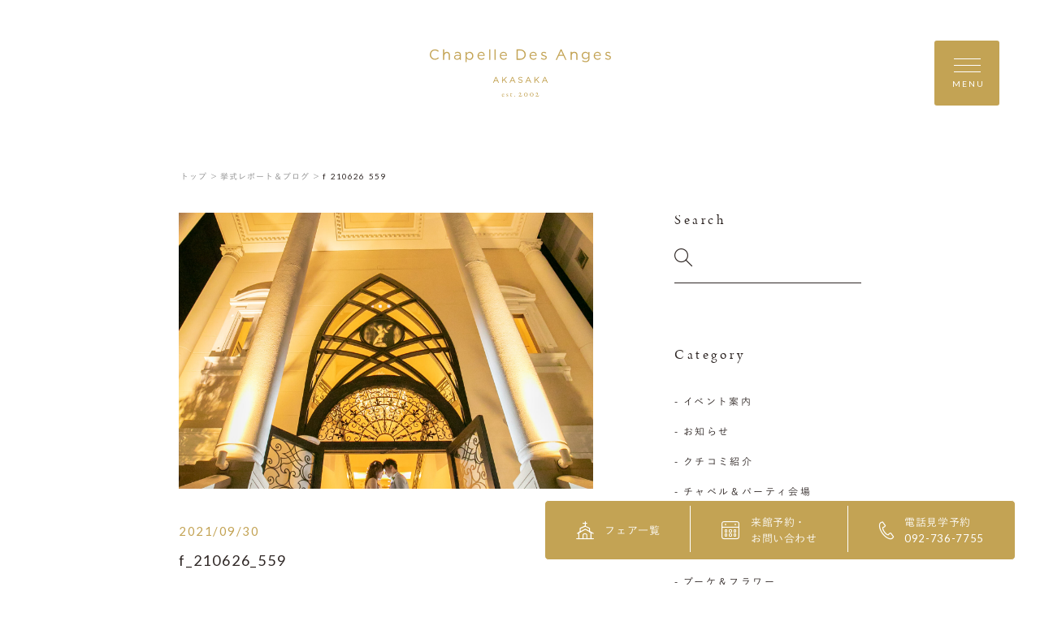

--- FILE ---
content_type: text/html; charset=UTF-8
request_url: https://www.anges-akasaka.com/report/4931/f_210626_559/
body_size: 15453
content:
<!DOCTYPE html>
<html lang="jp">
<head>
    <meta charset="UTF-8">
    <meta name="format-detection" content="telephone=no">
    <meta name="viewport" content="width=device-width, shrink-to-fit=no">
    <meta http-equiv="X-UA-Compatible" content="IE=edge">
        <meta name='robots' content='index, follow, max-image-preview:large, max-snippet:-1, max-video-preview:-1' />

	<!-- This site is optimized with the Yoast SEO plugin v23.3 - https://yoast.com/wordpress/plugins/seo/ -->
	<title>f_210626_559 | 赤坂ル・アンジェ教会</title>
	<link rel="canonical" href="https://www.anges-akasaka.com/report/4931/f_210626_559/" />
	<meta property="og:locale" content="ja_JP" />
	<meta property="og:type" content="article" />
	<meta property="og:title" content="f_210626_559 | 赤坂ル・アンジェ教会" />
	<meta property="og:url" content="https://www.anges-akasaka.com/report/4931/f_210626_559/" />
	<meta property="og:site_name" content="赤坂ル・アンジェ教会" />
	<meta property="og:image" content="https://www.anges-akasaka.com/report/4931/f_210626_559" />
	<meta property="og:image:width" content="1707" />
	<meta property="og:image:height" content="2560" />
	<meta property="og:image:type" content="image/jpeg" />
	<meta name="twitter:card" content="summary_large_image" />
	<script type="application/ld+json" class="yoast-schema-graph">{"@context":"https://schema.org","@graph":[{"@type":"WebPage","@id":"https://www.anges-akasaka.com/report/4931/f_210626_559/","url":"https://www.anges-akasaka.com/report/4931/f_210626_559/","name":"f_210626_559 | 赤坂ル・アンジェ教会","isPartOf":{"@id":"https://www.anges-akasaka.com/#website"},"primaryImageOfPage":{"@id":"https://www.anges-akasaka.com/report/4931/f_210626_559/#primaryimage"},"image":{"@id":"https://www.anges-akasaka.com/report/4931/f_210626_559/#primaryimage"},"thumbnailUrl":"https://www.anges-akasaka.com/wp-content/uploads/2021/09/f_210626_559-scaled.jpg","datePublished":"2021-09-30T09:14:19+00:00","dateModified":"2021-09-30T09:14:19+00:00","breadcrumb":{"@id":"https://www.anges-akasaka.com/report/4931/f_210626_559/#breadcrumb"},"inLanguage":"ja","potentialAction":[{"@type":"ReadAction","target":["https://www.anges-akasaka.com/report/4931/f_210626_559/"]}]},{"@type":"ImageObject","inLanguage":"ja","@id":"https://www.anges-akasaka.com/report/4931/f_210626_559/#primaryimage","url":"https://www.anges-akasaka.com/wp-content/uploads/2021/09/f_210626_559-scaled.jpg","contentUrl":"https://www.anges-akasaka.com/wp-content/uploads/2021/09/f_210626_559-scaled.jpg","width":1707,"height":2560},{"@type":"BreadcrumbList","@id":"https://www.anges-akasaka.com/report/4931/f_210626_559/#breadcrumb","itemListElement":[{"@type":"ListItem","position":1,"name":"ホーム","item":"https://www.anges-akasaka.com/"},{"@type":"ListItem","position":2,"name":"笑顔溢れるご結婚式♬","item":"https://www.anges-akasaka.com/report/4931/"},{"@type":"ListItem","position":3,"name":"f_210626_559"}]},{"@type":"WebSite","@id":"https://www.anges-akasaka.com/#website","url":"https://www.anges-akasaka.com/","name":"福岡の天神結婚式場は赤坂ル・アンジェ教会","description":"","potentialAction":[{"@type":"SearchAction","target":{"@type":"EntryPoint","urlTemplate":"https://www.anges-akasaka.com/?s={search_term_string}"},"query-input":"required name=search_term_string"}],"inLanguage":"ja"}]}</script>
	<!-- / Yoast SEO plugin. -->


<script type="text/javascript">
/* <![CDATA[ */
window._wpemojiSettings = {"baseUrl":"https:\/\/s.w.org\/images\/core\/emoji\/15.0.3\/72x72\/","ext":".png","svgUrl":"https:\/\/s.w.org\/images\/core\/emoji\/15.0.3\/svg\/","svgExt":".svg","source":{"concatemoji":"https:\/\/www.anges-akasaka.com\/wp-includes\/js\/wp-emoji-release.min.js?ver=6.6.4"}};
/*! This file is auto-generated */
!function(i,n){var o,s,e;function c(e){try{var t={supportTests:e,timestamp:(new Date).valueOf()};sessionStorage.setItem(o,JSON.stringify(t))}catch(e){}}function p(e,t,n){e.clearRect(0,0,e.canvas.width,e.canvas.height),e.fillText(t,0,0);var t=new Uint32Array(e.getImageData(0,0,e.canvas.width,e.canvas.height).data),r=(e.clearRect(0,0,e.canvas.width,e.canvas.height),e.fillText(n,0,0),new Uint32Array(e.getImageData(0,0,e.canvas.width,e.canvas.height).data));return t.every(function(e,t){return e===r[t]})}function u(e,t,n){switch(t){case"flag":return n(e,"\ud83c\udff3\ufe0f\u200d\u26a7\ufe0f","\ud83c\udff3\ufe0f\u200b\u26a7\ufe0f")?!1:!n(e,"\ud83c\uddfa\ud83c\uddf3","\ud83c\uddfa\u200b\ud83c\uddf3")&&!n(e,"\ud83c\udff4\udb40\udc67\udb40\udc62\udb40\udc65\udb40\udc6e\udb40\udc67\udb40\udc7f","\ud83c\udff4\u200b\udb40\udc67\u200b\udb40\udc62\u200b\udb40\udc65\u200b\udb40\udc6e\u200b\udb40\udc67\u200b\udb40\udc7f");case"emoji":return!n(e,"\ud83d\udc26\u200d\u2b1b","\ud83d\udc26\u200b\u2b1b")}return!1}function f(e,t,n){var r="undefined"!=typeof WorkerGlobalScope&&self instanceof WorkerGlobalScope?new OffscreenCanvas(300,150):i.createElement("canvas"),a=r.getContext("2d",{willReadFrequently:!0}),o=(a.textBaseline="top",a.font="600 32px Arial",{});return e.forEach(function(e){o[e]=t(a,e,n)}),o}function t(e){var t=i.createElement("script");t.src=e,t.defer=!0,i.head.appendChild(t)}"undefined"!=typeof Promise&&(o="wpEmojiSettingsSupports",s=["flag","emoji"],n.supports={everything:!0,everythingExceptFlag:!0},e=new Promise(function(e){i.addEventListener("DOMContentLoaded",e,{once:!0})}),new Promise(function(t){var n=function(){try{var e=JSON.parse(sessionStorage.getItem(o));if("object"==typeof e&&"number"==typeof e.timestamp&&(new Date).valueOf()<e.timestamp+604800&&"object"==typeof e.supportTests)return e.supportTests}catch(e){}return null}();if(!n){if("undefined"!=typeof Worker&&"undefined"!=typeof OffscreenCanvas&&"undefined"!=typeof URL&&URL.createObjectURL&&"undefined"!=typeof Blob)try{var e="postMessage("+f.toString()+"("+[JSON.stringify(s),u.toString(),p.toString()].join(",")+"));",r=new Blob([e],{type:"text/javascript"}),a=new Worker(URL.createObjectURL(r),{name:"wpTestEmojiSupports"});return void(a.onmessage=function(e){c(n=e.data),a.terminate(),t(n)})}catch(e){}c(n=f(s,u,p))}t(n)}).then(function(e){for(var t in e)n.supports[t]=e[t],n.supports.everything=n.supports.everything&&n.supports[t],"flag"!==t&&(n.supports.everythingExceptFlag=n.supports.everythingExceptFlag&&n.supports[t]);n.supports.everythingExceptFlag=n.supports.everythingExceptFlag&&!n.supports.flag,n.DOMReady=!1,n.readyCallback=function(){n.DOMReady=!0}}).then(function(){return e}).then(function(){var e;n.supports.everything||(n.readyCallback(),(e=n.source||{}).concatemoji?t(e.concatemoji):e.wpemoji&&e.twemoji&&(t(e.twemoji),t(e.wpemoji)))}))}((window,document),window._wpemojiSettings);
/* ]]> */
</script>
<style id='wp-emoji-styles-inline-css' type='text/css'>

	img.wp-smiley, img.emoji {
		display: inline !important;
		border: none !important;
		box-shadow: none !important;
		height: 1em !important;
		width: 1em !important;
		margin: 0 0.07em !important;
		vertical-align: -0.1em !important;
		background: none !important;
		padding: 0 !important;
	}
</style>
<link rel='stylesheet' id='wp-block-library-css' href='https://www.anges-akasaka.com/wp-includes/css/dist/block-library/style.min.css?ver=6.6.4' type='text/css' media='all' />
<style id='classic-theme-styles-inline-css' type='text/css'>
/*! This file is auto-generated */
.wp-block-button__link{color:#fff;background-color:#32373c;border-radius:9999px;box-shadow:none;text-decoration:none;padding:calc(.667em + 2px) calc(1.333em + 2px);font-size:1.125em}.wp-block-file__button{background:#32373c;color:#fff;text-decoration:none}
</style>
<style id='global-styles-inline-css' type='text/css'>
:root{--wp--preset--aspect-ratio--square: 1;--wp--preset--aspect-ratio--4-3: 4/3;--wp--preset--aspect-ratio--3-4: 3/4;--wp--preset--aspect-ratio--3-2: 3/2;--wp--preset--aspect-ratio--2-3: 2/3;--wp--preset--aspect-ratio--16-9: 16/9;--wp--preset--aspect-ratio--9-16: 9/16;--wp--preset--color--black: #000000;--wp--preset--color--cyan-bluish-gray: #abb8c3;--wp--preset--color--white: #ffffff;--wp--preset--color--pale-pink: #f78da7;--wp--preset--color--vivid-red: #cf2e2e;--wp--preset--color--luminous-vivid-orange: #ff6900;--wp--preset--color--luminous-vivid-amber: #fcb900;--wp--preset--color--light-green-cyan: #7bdcb5;--wp--preset--color--vivid-green-cyan: #00d084;--wp--preset--color--pale-cyan-blue: #8ed1fc;--wp--preset--color--vivid-cyan-blue: #0693e3;--wp--preset--color--vivid-purple: #9b51e0;--wp--preset--gradient--vivid-cyan-blue-to-vivid-purple: linear-gradient(135deg,rgba(6,147,227,1) 0%,rgb(155,81,224) 100%);--wp--preset--gradient--light-green-cyan-to-vivid-green-cyan: linear-gradient(135deg,rgb(122,220,180) 0%,rgb(0,208,130) 100%);--wp--preset--gradient--luminous-vivid-amber-to-luminous-vivid-orange: linear-gradient(135deg,rgba(252,185,0,1) 0%,rgba(255,105,0,1) 100%);--wp--preset--gradient--luminous-vivid-orange-to-vivid-red: linear-gradient(135deg,rgba(255,105,0,1) 0%,rgb(207,46,46) 100%);--wp--preset--gradient--very-light-gray-to-cyan-bluish-gray: linear-gradient(135deg,rgb(238,238,238) 0%,rgb(169,184,195) 100%);--wp--preset--gradient--cool-to-warm-spectrum: linear-gradient(135deg,rgb(74,234,220) 0%,rgb(151,120,209) 20%,rgb(207,42,186) 40%,rgb(238,44,130) 60%,rgb(251,105,98) 80%,rgb(254,248,76) 100%);--wp--preset--gradient--blush-light-purple: linear-gradient(135deg,rgb(255,206,236) 0%,rgb(152,150,240) 100%);--wp--preset--gradient--blush-bordeaux: linear-gradient(135deg,rgb(254,205,165) 0%,rgb(254,45,45) 50%,rgb(107,0,62) 100%);--wp--preset--gradient--luminous-dusk: linear-gradient(135deg,rgb(255,203,112) 0%,rgb(199,81,192) 50%,rgb(65,88,208) 100%);--wp--preset--gradient--pale-ocean: linear-gradient(135deg,rgb(255,245,203) 0%,rgb(182,227,212) 50%,rgb(51,167,181) 100%);--wp--preset--gradient--electric-grass: linear-gradient(135deg,rgb(202,248,128) 0%,rgb(113,206,126) 100%);--wp--preset--gradient--midnight: linear-gradient(135deg,rgb(2,3,129) 0%,rgb(40,116,252) 100%);--wp--preset--font-size--small: 13px;--wp--preset--font-size--medium: 20px;--wp--preset--font-size--large: 36px;--wp--preset--font-size--x-large: 42px;--wp--preset--spacing--20: 0.44rem;--wp--preset--spacing--30: 0.67rem;--wp--preset--spacing--40: 1rem;--wp--preset--spacing--50: 1.5rem;--wp--preset--spacing--60: 2.25rem;--wp--preset--spacing--70: 3.38rem;--wp--preset--spacing--80: 5.06rem;--wp--preset--shadow--natural: 6px 6px 9px rgba(0, 0, 0, 0.2);--wp--preset--shadow--deep: 12px 12px 50px rgba(0, 0, 0, 0.4);--wp--preset--shadow--sharp: 6px 6px 0px rgba(0, 0, 0, 0.2);--wp--preset--shadow--outlined: 6px 6px 0px -3px rgba(255, 255, 255, 1), 6px 6px rgba(0, 0, 0, 1);--wp--preset--shadow--crisp: 6px 6px 0px rgba(0, 0, 0, 1);}:where(.is-layout-flex){gap: 0.5em;}:where(.is-layout-grid){gap: 0.5em;}body .is-layout-flex{display: flex;}.is-layout-flex{flex-wrap: wrap;align-items: center;}.is-layout-flex > :is(*, div){margin: 0;}body .is-layout-grid{display: grid;}.is-layout-grid > :is(*, div){margin: 0;}:where(.wp-block-columns.is-layout-flex){gap: 2em;}:where(.wp-block-columns.is-layout-grid){gap: 2em;}:where(.wp-block-post-template.is-layout-flex){gap: 1.25em;}:where(.wp-block-post-template.is-layout-grid){gap: 1.25em;}.has-black-color{color: var(--wp--preset--color--black) !important;}.has-cyan-bluish-gray-color{color: var(--wp--preset--color--cyan-bluish-gray) !important;}.has-white-color{color: var(--wp--preset--color--white) !important;}.has-pale-pink-color{color: var(--wp--preset--color--pale-pink) !important;}.has-vivid-red-color{color: var(--wp--preset--color--vivid-red) !important;}.has-luminous-vivid-orange-color{color: var(--wp--preset--color--luminous-vivid-orange) !important;}.has-luminous-vivid-amber-color{color: var(--wp--preset--color--luminous-vivid-amber) !important;}.has-light-green-cyan-color{color: var(--wp--preset--color--light-green-cyan) !important;}.has-vivid-green-cyan-color{color: var(--wp--preset--color--vivid-green-cyan) !important;}.has-pale-cyan-blue-color{color: var(--wp--preset--color--pale-cyan-blue) !important;}.has-vivid-cyan-blue-color{color: var(--wp--preset--color--vivid-cyan-blue) !important;}.has-vivid-purple-color{color: var(--wp--preset--color--vivid-purple) !important;}.has-black-background-color{background-color: var(--wp--preset--color--black) !important;}.has-cyan-bluish-gray-background-color{background-color: var(--wp--preset--color--cyan-bluish-gray) !important;}.has-white-background-color{background-color: var(--wp--preset--color--white) !important;}.has-pale-pink-background-color{background-color: var(--wp--preset--color--pale-pink) !important;}.has-vivid-red-background-color{background-color: var(--wp--preset--color--vivid-red) !important;}.has-luminous-vivid-orange-background-color{background-color: var(--wp--preset--color--luminous-vivid-orange) !important;}.has-luminous-vivid-amber-background-color{background-color: var(--wp--preset--color--luminous-vivid-amber) !important;}.has-light-green-cyan-background-color{background-color: var(--wp--preset--color--light-green-cyan) !important;}.has-vivid-green-cyan-background-color{background-color: var(--wp--preset--color--vivid-green-cyan) !important;}.has-pale-cyan-blue-background-color{background-color: var(--wp--preset--color--pale-cyan-blue) !important;}.has-vivid-cyan-blue-background-color{background-color: var(--wp--preset--color--vivid-cyan-blue) !important;}.has-vivid-purple-background-color{background-color: var(--wp--preset--color--vivid-purple) !important;}.has-black-border-color{border-color: var(--wp--preset--color--black) !important;}.has-cyan-bluish-gray-border-color{border-color: var(--wp--preset--color--cyan-bluish-gray) !important;}.has-white-border-color{border-color: var(--wp--preset--color--white) !important;}.has-pale-pink-border-color{border-color: var(--wp--preset--color--pale-pink) !important;}.has-vivid-red-border-color{border-color: var(--wp--preset--color--vivid-red) !important;}.has-luminous-vivid-orange-border-color{border-color: var(--wp--preset--color--luminous-vivid-orange) !important;}.has-luminous-vivid-amber-border-color{border-color: var(--wp--preset--color--luminous-vivid-amber) !important;}.has-light-green-cyan-border-color{border-color: var(--wp--preset--color--light-green-cyan) !important;}.has-vivid-green-cyan-border-color{border-color: var(--wp--preset--color--vivid-green-cyan) !important;}.has-pale-cyan-blue-border-color{border-color: var(--wp--preset--color--pale-cyan-blue) !important;}.has-vivid-cyan-blue-border-color{border-color: var(--wp--preset--color--vivid-cyan-blue) !important;}.has-vivid-purple-border-color{border-color: var(--wp--preset--color--vivid-purple) !important;}.has-vivid-cyan-blue-to-vivid-purple-gradient-background{background: var(--wp--preset--gradient--vivid-cyan-blue-to-vivid-purple) !important;}.has-light-green-cyan-to-vivid-green-cyan-gradient-background{background: var(--wp--preset--gradient--light-green-cyan-to-vivid-green-cyan) !important;}.has-luminous-vivid-amber-to-luminous-vivid-orange-gradient-background{background: var(--wp--preset--gradient--luminous-vivid-amber-to-luminous-vivid-orange) !important;}.has-luminous-vivid-orange-to-vivid-red-gradient-background{background: var(--wp--preset--gradient--luminous-vivid-orange-to-vivid-red) !important;}.has-very-light-gray-to-cyan-bluish-gray-gradient-background{background: var(--wp--preset--gradient--very-light-gray-to-cyan-bluish-gray) !important;}.has-cool-to-warm-spectrum-gradient-background{background: var(--wp--preset--gradient--cool-to-warm-spectrum) !important;}.has-blush-light-purple-gradient-background{background: var(--wp--preset--gradient--blush-light-purple) !important;}.has-blush-bordeaux-gradient-background{background: var(--wp--preset--gradient--blush-bordeaux) !important;}.has-luminous-dusk-gradient-background{background: var(--wp--preset--gradient--luminous-dusk) !important;}.has-pale-ocean-gradient-background{background: var(--wp--preset--gradient--pale-ocean) !important;}.has-electric-grass-gradient-background{background: var(--wp--preset--gradient--electric-grass) !important;}.has-midnight-gradient-background{background: var(--wp--preset--gradient--midnight) !important;}.has-small-font-size{font-size: var(--wp--preset--font-size--small) !important;}.has-medium-font-size{font-size: var(--wp--preset--font-size--medium) !important;}.has-large-font-size{font-size: var(--wp--preset--font-size--large) !important;}.has-x-large-font-size{font-size: var(--wp--preset--font-size--x-large) !important;}
:where(.wp-block-post-template.is-layout-flex){gap: 1.25em;}:where(.wp-block-post-template.is-layout-grid){gap: 1.25em;}
:where(.wp-block-columns.is-layout-flex){gap: 2em;}:where(.wp-block-columns.is-layout-grid){gap: 2em;}
:root :where(.wp-block-pullquote){font-size: 1.5em;line-height: 1.6;}
</style>
<link rel="https://api.w.org/" href="https://www.anges-akasaka.com/wp-json/" /><link rel="alternate" title="JSON" type="application/json" href="https://www.anges-akasaka.com/wp-json/wp/v2/media/4932" /><link rel="EditURI" type="application/rsd+xml" title="RSD" href="https://www.anges-akasaka.com/xmlrpc.php?rsd" />
<link rel='shortlink' href='https://www.anges-akasaka.com/?p=4932' />
<link rel="alternate" title="oEmbed (JSON)" type="application/json+oembed" href="https://www.anges-akasaka.com/wp-json/oembed/1.0/embed?url=https%3A%2F%2Fwww.anges-akasaka.com%2Freport%2F4931%2Ff_210626_559%2F" />
<link rel="alternate" title="oEmbed (XML)" type="text/xml+oembed" href="https://www.anges-akasaka.com/wp-json/oembed/1.0/embed?url=https%3A%2F%2Fwww.anges-akasaka.com%2Freport%2F4931%2Ff_210626_559%2F&#038;format=xml" />
    <link rel="shortcut icon" href="https://www.anges-akasaka.com/wp-content/themes/anges-akasaka/assets/images/common/ogp/favicon.ico">
    <link rel="apple-touch-icon" sizes="152x152" href="https://www.anges-akasaka.com/wp-content/themes/anges-akasaka/assets/images/common/appleicon.png">

    <script>
        (function(d) {
            var config = {
                    kitId: 'gjp4yzy',
                    scriptTimeout: 3000,
                    async: true
                },
                h = d.documentElement,
                t = setTimeout(function() {
                    h.className = h.className.replace(/\bwf-loading\b/g, "") + " wf-inactive";
                }, config.scriptTimeout),
                tk = d.createElement("script"),
                f = false,
                s = d.getElementsByTagName("script")[0],
                a;
            h.className += " wf-loading";
            tk.src = 'https://use.typekit.net/' + config.kitId + '.js';
            tk.async = true;
            tk.onload = tk.onreadystatechange = function() {
                a = this.readyState;
                if (f || a && a != "complete" && a != "loaded") return;
                f = true;
                clearTimeout(t);
                try {
                    Typekit.load(config)
                } catch (e) {}
            };
            s.parentNode.insertBefore(tk, s)
        })(document);
    </script>
    <script>
        (function(d) {
            var config = {
                    kitId: 'gjp4yzy',
                    scriptTimeout: 3000,
                    async: true
                },
                h = d.documentElement,
                t = setTimeout(function() {
                    h.className = h.className.replace(/\bwf-loading\b/g, "") + " wf-inactive";
                }, config.scriptTimeout),
                tk = d.createElement("script"),
                f = false,
                s = d.getElementsByTagName("script")[0],
                a;
            h.className += " wf-loading";
            tk.src = 'https://use.typekit.net/' + config.kitId + '.js';
            tk.async = true;
            tk.onload = tk.onreadystatechange = function() {
                a = this.readyState;
                if (f || a && a != "complete" && a != "loaded") return;
                f = true;
                clearTimeout(t);
                try {
                    Typekit.load(config)
                } catch (e) {}
            };
            s.parentNode.insertBefore(tk, s)
        })(document);
    </script>
    <link href="https://fonts.googleapis.com/css?family=Lato&display=swap" rel="stylesheet">
    <link rel="stylesheet" href="https://morisawafonts.net/c/01K4XTMRXY4AWF41861W81FW0C/mf.css">
    <link rel="stylesheet" href="https://www.anges-akasaka.com/wp-content/themes/anges-akasaka/assets/css/style.css?v=202601203">

            <!-- Global site tag (gtag.js) - Google Analytics -->
        <script async src="https://www.googletagmanager.com/gtag/js?id=UA-5105298-4"></script>
        <script>
            window.dataLayer = window.dataLayer || [];

            function gtag() {
                dataLayer.push(arguments);
            }
            gtag('js', new Date());

            gtag('config', 'UA-5105298-4', {
                'linker': {
                    'domains': ['anges-akasaka.com']
                }
            });
        </script>

        <!-- Google Tag Manager -->
        <script>
            (function(w, d, s, l, i) {
                w[l] = w[l] || [];
                w[l].push({
                    'gtm.start': new Date().getTime(),
                    event: 'gtm.js'
                });
                var f = d.getElementsByTagName(s)[0],
                    j = d.createElement(s),
                    dl = l != 'dataLayer' ? '&l=' + l : '';
                j.async = true;
                j.src =
                    'https://www.googletagmanager.com/gtm.js?id=' + i + dl;
                f.parentNode.insertBefore(j, f);
            })(window, document, 'script', 'dataLayer', 'GTM-5GWJBGC');
        </script>
        <!-- End Google Tag Manager -->
        </head>

<body>
            <!-- Google Tag Manager (noscript) -->
        <noscript><iframe src="https://www.googletagmanager.com/ns.html?id=GTM-5GWJBGC" height="0" width="0" style="display:none;visibility:hidden"></iframe></noscript>
        <!-- End Google Tag Manager (noscript) -->
    <div class="loader" id="js-loader"></div>
<div id="js-container" class="container report-detail">
    <svg xmlns="http://www.w3.org/2000/svg" xmlns:xlink="http://www.w3.org/1999/xlink" x="0px" y="0px" style="enable-background:new 0 0 141.73 37.1;" xml:space="preserve" class="svg-symbol">
	 <symbol viewBox="0 0 141.73 37.1" id="logo">
	 <g>
	<g>
		<path class="st0" d="M52.01,21.55h-0.5h-0.03l-2.08,4.61h0.58H50l0.53-1.19h2.4l0.53,1.19h0.57h0.06l-0.02-0.05L52.01,21.55z
			 M52.7,24.44h-1.93l0.97-2.16L52.7,24.44z"/>
		<polygon class="st0" points="58.4,23.59 60.37,21.58 59.62,21.58 59.6,21.58 57.08,24.21 57.08,21.58 56.53,21.58 56.49,21.58 
			56.49,26.16 57.04,26.16 57.08,26.16 57.08,24.93 57.99,24 59.7,26.16 60.36,26.16 60.44,26.16 60.39,26.1 		"/>
		<path class="st0" d="M64.92,21.55h-0.5H64.4l-2.09,4.61h0.58h0.02l0.53-1.19h2.4l0.53,1.19h0.57h0.06l-0.02-0.05L64.92,21.55z
			 M65.62,24.44h-1.93l0.97-2.16L65.62,24.44z"/>
		<path class="st0" d="M71.07,23.59l-0.01,0.04L71.07,23.59c-0.99-0.22-1.19-0.43-1.19-0.84c0-0.38,0.35-0.69,0.92-0.69
			c0.45,0,0.86,0.14,1.27,0.48l0.03,0.03l0.32-0.42l0.02-0.03l-0.03-0.02c-0.46-0.37-0.94-0.56-1.61-0.56
			c-0.87,0-1.52,0.53-1.52,1.27c0,0.77,0.5,1.12,1.54,1.34c0.95,0.2,1.14,0.42,1.14,0.82c0,0.43-0.37,0.73-0.96,0.73
			c-0.61,0-1.05-0.21-1.52-0.63l-0.03-0.03l-0.34,0.4l-0.02,0.03l0.03,0.03c0.54,0.49,1.14,0.73,1.86,0.73
			c0.91,0,1.57-0.51,1.57-1.32C72.56,24.19,72.07,23.8,71.07,23.59z"/>
		<path class="st0" d="M77.33,21.55h-0.5h-0.03l-2.09,4.61h0.58h0.02l0.53-1.19h2.4l0.53,1.19h0.57h0.06l-0.02-0.05L77.33,21.55z
			 M78.03,24.44H76.1l0.97-2.16L78.03,24.44z"/>
		<polygon class="st0" points="83.73,23.59 85.69,21.58 84.95,21.58 84.93,21.58 82.4,24.21 82.4,21.58 81.86,21.58 81.82,21.58 
			81.82,26.16 82.36,26.16 82.4,26.16 82.4,24.93 83.32,24 85.03,26.16 85.68,26.16 85.76,26.16 85.71,26.1 		"/>
		<path class="st0" d="M92.31,26.1l-2.06-4.55h-0.5h-0.03l-2.08,4.61h0.58h0.02l0.53-1.19h2.4l0.53,1.19h0.57h0.06L92.31,26.1z
			 M90.94,24.44h-1.93l0.97-2.16L90.94,24.44z"/>
	</g>
	<g>
		<path class="st0" d="M58.04,34.88c0.13,0.12,0.21,0.29,0.21,0.49c0,0.04-0.05,0.1-0.11,0.1c-0.06,0-1.07,0-1.34-0.01
			c-0.02,0-0.04,0.03-0.05,0.05c-0.02,0.05-0.03,0.15-0.03,0.21c0,0.23,0.09,0.5,0.22,0.67c0.13,0.18,0.38,0.32,0.66,0.32
			c0.26,0,0.44-0.06,0.54-0.21c0.02-0.04,0.05-0.07,0.08-0.07c0.04,0,0.05,0.04,0.05,0.07c0,0.05-0.02,0.11-0.04,0.14
			c-0.21,0.3-0.52,0.44-0.85,0.44c-0.64,0-1.06-0.48-1.06-1.17c0-0.47,0.25-0.94,0.71-1.15c0.15-0.07,0.35-0.11,0.45-0.11
			C57.66,34.66,57.89,34.73,58.04,34.88z M56.8,35.24c-0.01,0.03,0.01,0.06,0.02,0.06c0.15,0.01,0.47,0.01,0.76,0
			c0.14,0,0.2-0.03,0.2-0.15c0-0.16-0.18-0.35-0.39-0.35C57.13,34.81,56.91,34.97,56.8,35.24z"/>
		<path class="st0" d="M60.99,34.68c0.06,0.01,0.18,0.06,0.19,0.06c0.01,0.01,0.05,0.05,0.05,0.08c0,0.11,0.02,0.31,0.02,0.35
			c0,0.05-0.02,0.11-0.07,0.11c-0.02,0-0.06-0.04-0.09-0.1c-0.13-0.28-0.28-0.39-0.47-0.39c-0.24,0-0.35,0.24-0.35,0.37
			c0,0.2,0.19,0.35,0.58,0.57c0.33,0.19,0.46,0.39,0.46,0.66c0,0.27-0.19,0.47-0.34,0.58c-0.11,0.07-0.31,0.14-0.49,0.14
			c-0.18,0-0.47-0.05-0.57-0.13c-0.02-0.03-0.09-0.28-0.09-0.45c0-0.06,0.01-0.12,0.05-0.12c0.05,0,0.09,0.07,0.12,0.14
			c0.17,0.3,0.32,0.42,0.54,0.42c0.08,0,0.17-0.04,0.24-0.09c0.09-0.07,0.13-0.21,0.13-0.32c0-0.16-0.08-0.28-0.26-0.39
			c-0.14-0.1-0.18-0.13-0.36-0.25c-0.18-0.11-0.37-0.32-0.37-0.59c0-0.2,0.1-0.39,0.32-0.53c0.11-0.07,0.27-0.12,0.47-0.12
			C60.8,34.65,60.92,34.67,60.99,34.68z"/>
		<path class="st0" d="M64.36,34.71c0.01,0,0.06,0.03,0.06,0.05c0-0.02,0.02,0.15,0.02,0.22c0,0.05-0.11,0.06-0.15,0.06
			c-0.02,0-0.58,0-0.64,0c-0.03,0-0.05,0.03-0.05,0.04c-0.01,0.12-0.01,0.98-0.01,1.27c0,0.15,0.04,0.22,0.1,0.29
			c0.11,0.1,0.24,0.11,0.36,0.11c0.08,0,0.2-0.04,0.29-0.09c0.05-0.03,0.06-0.04,0.09-0.04c0.01,0,0.03,0.01,0.03,0.06
			c0,0.05-0.04,0.11-0.08,0.15c-0.16,0.15-0.37,0.26-0.63,0.26c-0.24,0-0.45-0.15-0.52-0.28c-0.06-0.1-0.08-0.22-0.08-0.39
			c0-0.22,0.02-1.1,0.02-1.31c0-0.04-0.11-0.08-0.22-0.12c-0.05-0.02-0.08-0.05-0.08-0.06c0-0.02,0.02-0.05,0.03-0.06
			c0.21-0.16,0.39-0.31,0.47-0.41c0.07-0.08,0.11-0.13,0.14-0.13c0.03,0,0.08,0.05,0.08,0.06c0,0.02,0,0.11,0,0.28
			c0,0.02,0.02,0.05,0.05,0.05C63.76,34.73,64.34,34.71,64.36,34.71z"/>
		<path class="st0" d="M66.68,36.76c0,0.19-0.14,0.34-0.33,0.34c-0.14,0-0.32-0.09-0.32-0.34c0-0.25,0.22-0.34,0.32-0.34
			C66.6,36.42,66.68,36.64,66.68,36.76z"/>
		<path class="st0" d="M72.07,35.98c0.02-0.04,0.08-0.08,0.13-0.07c0.03,0,0.03,0.05,0.02,0.08c-0.11,0.31-0.18,0.52-0.23,0.79
			c-0.02,0.1-0.06,0.11-0.09,0.11h-0.01c-0.45-0.03-0.76-0.03-1.25-0.03c-0.45,0-0.69,0-1.14,0.02c-0.04,0-0.06-0.08,0-0.14
			c0.12-0.12,0.31-0.31,0.42-0.4c0.15-0.13,0.93-0.77,0.95-1.32c0.01-0.33-0.18-0.56-0.45-0.56c-0.31,0-0.57,0.07-0.81,0.33
			c-0.03,0.03-0.05,0.06-0.08,0.05c-0.04-0.01-0.06-0.06-0.06-0.1c0-0.06,0.33-0.76,1.15-0.76c0.45,0,0.72,0.42,0.72,0.86
			c0,0.22-0.12,0.49-0.29,0.69c-0.21,0.25-0.77,0.77-0.84,0.82c-0.04,0.03,0.02,0.06,0.06,0.06h1.14
			C71.69,36.42,71.94,36.24,72.07,35.98z"/>
		<path class="st0" d="M76.6,35.46c0,0.83-0.66,1.52-1.48,1.52c-0.84,0-1.49-0.7-1.49-1.53c0-0.81,0.67-1.46,1.48-1.46
			C75.92,33.99,76.6,34.64,76.6,35.46z M74.17,35.45c0,0.59,0.33,1.24,0.9,1.24c0.57,0,0.99-0.36,0.99-1.23
			c0-0.58-0.32-1.18-0.91-1.18C74.58,34.28,74.17,34.77,74.17,35.45z"/>
		<path class="st0" d="M81.18,35.46c0,0.83-0.66,1.52-1.48,1.52c-0.84,0-1.49-0.7-1.49-1.53c0-0.81,0.67-1.46,1.48-1.46
			C80.5,33.99,81.18,34.64,81.18,35.46z M78.75,35.45c0,0.59,0.33,1.24,0.9,1.24c0.57,0,0.99-0.36,0.99-1.23
			c0-0.58-0.32-1.18-0.91-1.18C79.16,34.28,78.75,34.77,78.75,35.45z"/>
		<path class="st0" d="M85.27,35.98c0.02-0.04,0.08-0.08,0.13-0.07c0.03,0,0.03,0.05,0.02,0.08c-0.11,0.31-0.18,0.52-0.23,0.79
			c-0.02,0.1-0.06,0.11-0.09,0.11h-0.01c-0.45-0.03-0.76-0.03-1.25-0.03c-0.45,0-0.69,0-1.14,0.02c-0.04,0-0.06-0.08,0-0.14
			c0.12-0.12,0.31-0.31,0.42-0.4c0.15-0.13,0.93-0.77,0.95-1.32c0.01-0.33-0.18-0.56-0.45-0.56c-0.31,0-0.57,0.07-0.81,0.33
			c-0.03,0.03-0.05,0.06-0.08,0.05c-0.04-0.01-0.06-0.06-0.06-0.1c0-0.06,0.33-0.76,1.15-0.76c0.45,0,0.72,0.42,0.72,0.86
			c0,0.22-0.12,0.49-0.29,0.69c-0.21,0.25-0.77,0.77-0.84,0.82c-0.04,0.03,0.02,0.06,0.06,0.06h1.13
			C84.88,36.42,85.13,36.24,85.27,35.98z"/>
	</g>
	<g>
		<g>
			<path class="st0" d="M70.72,8.14H67.9V0h2.83c2.56,0,4.33,1.76,4.33,4.06S73.28,8.14,70.72,8.14z M70.72,0.85h-1.91v6.45h1.91
				c2.06,0,3.37-1.4,3.37-3.21S72.78,0.85,70.72,0.85z"/>
			<path class="st0" d="M81.04,7.37c0.82,0,1.4-0.34,1.89-0.85l0.56,0.5c-0.6,0.67-1.33,1.13-2.47,1.13c-1.65,0-2.99-1.26-2.99-3.13
				c0-1.74,1.22-3.13,2.88-3.13c1.21,0,1.92,0.59,2.29,1.26c0.47,0.87,0.39,1.87,0.39,1.87h-4.71C78.87,6.45,79.74,7.37,81.04,7.37z
				 M82.79,4.38C82.7,3.29,82.1,2.67,80.9,2.67c-1.04,0-1.89,0.62-2,1.71H82.79z"/>
			<path class="st0" d="M89.36,8.14c-0.86,0-1.82-0.34-2.5-0.89l0.46-0.64c0.65,0.49,1.38,0.77,2.09,0.77
				c0.72,0,1.25-0.37,1.25-0.96V6.4c0-0.61-0.71-0.84-1.51-1.06c-0.95-0.27-2-0.6-2-1.71V3.61c0-1.04,0.86-1.73,2.06-1.73
				c0.74,0,1.26,0.26,1.88,0.67l-0.41,0.68c-0.56-0.36-0.91-0.58-1.49-0.58c-0.71,0-1.17,0.37-1.17,0.88v0.02
				c0,0.57,0.75,0.79,1.55,1.04c0.94,0.28,1.94,0.64,1.94,1.73v0.02C91.51,7.48,90.56,8.14,89.36,8.14z"/>
		</g>
		<g>
			<path class="st0" d="M3.95,8.14C1.68,8.14,0,6.36,0,4.08C0,1.83,1.67,0,3.98,0c1.43,0,2.28,0.51,3.07,1.25L6.44,1.9
				C5.78,1.27,5.04,0.82,3.97,0.82c-1.74,0-3.05,1.41-3.05,3.24s1.32,3.26,3.05,3.26c1.08,0,1.79-0.42,2.54-1.14L7.1,6.76
				C6.28,7.59,5.38,8.14,3.95,8.14z"/>
			<path class="st0" d="M11.28,8.14h-0.91V0h0.91v3c0.4-0.66,1.04-1.12,2.09-1.12c1.33,0,2.34,1.02,2.34,2.48v3.79H14.8V4.58
				c0-1.13-0.61-1.84-1.69-1.84c-1.05,0-1.83,1.44-1.83,2.59V8.14z"/>
			<path class="st0" d="M19.79,3.42l-0.21-0.78c0.59-0.4,1.27-0.76,2.14-0.76c1.65,0,2.58,0.84,2.58,2.44v3.83h-0.87l0-0.85
				C23,7.75,22.31,8.14,21.24,8.14c-1.12,0-2.26-0.63-2.26-1.9c0-1.29,1.05-1.97,2.59-1.97c0.77,0,1.32,0.11,1.86,0.26V4.33
				c0-1.09-0.67-1.65-1.8-1.65C20.92,2.68,20.34,3.05,19.79,3.42z M19.84,6.2c-0.01,0.86,0.76,1.23,1.58,1.23
				c1,0,2.02-1.07,2.02-1.76V5.21C23,5.08,22.4,4.95,21.67,4.95C20.53,4.95,19.85,5.43,19.84,6.2z"/>
			<path class="st0" d="M46.47,8.14V0h0.86v8.14H46.47z"/>
			<path class="st0" d="M50.61,8.14V0h0.86v8.14H50.61z"/>
			<path class="st0" d="M40.35,7.37c0.82,0,1.4-0.34,1.89-0.85l0.56,0.5c-0.6,0.67-1.33,1.13-2.47,1.13c-1.65,0-2.99-1.26-2.99-3.13
				c0-1.74,1.22-3.13,2.88-3.13c1.21,0,1.92,0.59,2.29,1.26c0.47,0.87,0.39,1.87,0.39,1.87h-4.71C38.18,6.45,39.05,7.37,40.35,7.37z
				 M42.1,4.38c-0.09-1.09-0.69-1.71-1.89-1.71c-1.04,0-1.89,0.62-2,1.71H42.1z"/>
			<path class="st0" d="M57.76,7.37c0.82,0,1.4-0.34,1.89-0.85l0.56,0.5c-0.6,0.67-1.33,1.13-2.47,1.13c-1.65,0-2.99-1.26-2.99-3.13
				c0-1.74,1.22-3.13,2.88-3.13c1.21,0,1.92,0.59,2.29,1.26c0.47,0.87,0.39,1.87,0.39,1.87h-4.71C55.59,6.45,56.46,7.37,57.76,7.37z
				 M59.51,4.38c-0.09-1.09-0.69-1.71-1.89-1.71c-1.04,0-1.89,0.62-2,1.71H59.51z"/>
			<path class="st0" d="M31.14,8.26c-1.14,0-1.87-0.62-2.34-1.3v3.07h-0.91V2.01h0.91v1.23c0.5-0.73,1.22-1.36,2.34-1.36
				c1.47,0,2.92,1.16,2.92,3.18C34.06,7.08,32.62,8.26,31.14,8.26z M30.97,2.7c-1.14,0-2.21,0.95-2.21,2.37
				c0,1.43,1.08,2.38,2.21,2.38c1.18,0,2.15-0.88,2.15-2.37C33.12,3.62,32.13,2.7,30.97,2.7z"/>
		</g>
		<g>
			<path class="st0" d="M111.08,8.14h-0.91V1.88h0.91v0.69c0.38-0.44,1.04-0.69,2.1-0.69c1.48,0,2.35,1,2.35,2.46v3.81h-0.91V4.56
				c0-1.14-0.62-1.85-1.7-1.85c-1.06,0-1.84,0.77-1.84,1.92V8.14z"/>
			<path class="st0" d="M139.58,8.14c-0.86,0-1.82-0.34-2.5-0.89l0.46-0.64c0.65,0.49,1.38,0.77,2.09,0.77
				c0.72,0,1.25-0.37,1.25-0.96V6.4c0-0.61-0.71-0.84-1.51-1.06c-0.95-0.27-2-0.6-2-1.71V3.61c0-1.04,0.86-1.73,2.06-1.73
				c0.74,0,1.26,0.26,1.88,0.67l-0.41,0.68c-0.56-0.36-0.91-0.58-1.49-0.58c-0.71,0-1.17,0.37-1.17,0.88v0.02
				c0,0.57,0.75,0.79,1.55,1.04c0.94,0.28,1.94,0.64,1.94,1.73v0.02C141.73,7.48,140.78,8.14,139.58,8.14z"/>
			<path class="st0" d="M131.26,7.37c0.82,0,1.4-0.34,1.89-0.85l0.56,0.5c-0.6,0.67-1.33,1.13-2.47,1.13
				c-1.65,0-2.99-1.26-2.99-3.13c0-1.74,1.22-3.13,2.88-3.13c1.21,0,1.92,0.59,2.29,1.26c0.47,0.87,0.39,1.87,0.39,1.87h-4.71
				C129.09,6.45,129.96,7.37,131.26,7.37z M133.01,4.38c-0.09-1.09-0.69-1.71-1.89-1.71c-1.04,0-1.89,0.62-2,1.71H133.01z"/>
			<path class="st0" d="M105.42,5.01l-0.38-0.82l-1.89-4.03L103.07,0h-0.76l-0.07,0.16l-1.89,4.03l-0.38,0.82L98.5,8.14h0.91
				l1.47-3.13h3.65l1.47,3.13h0.91L105.42,5.01z M101.26,4.19l1.44-3.07l1.44,3.07H101.26z"/>
			<path class="st0" d="M121.87,10.02c-1.02,0-1.96-0.28-2.77-0.85l0.41-0.71c0.7,0.51,1.47,0.78,2.35,0.78
				c1.35,0,2.22-0.74,2.22-2.17V6.35c-0.53,0.71-1.27,1.29-2.4,1.29c-1.46,0-2.87-1.09-2.87-2.87c0-1.79,1.42-2.89,2.87-2.89
				c1.14,0,1.89,0.57,2.38,1.23v-1.1h0.91v5.04C124.97,9.02,123.74,10.02,121.87,10.02z M121.85,2.68c-1.16,0-2.11,0.79-2.11,2.07
				c0,1.25,0.98,2.09,2.11,2.09c1.16,0,2.24-0.83,2.24-2.08C124.1,3.5,123.01,2.68,121.85,2.68z"/>
		</g>
	</g>
</g>
	 </symbol>

</svg>
<header class="global-header" id="js-global-header">
    <div class="global-header__inner">
        <a href="https://www.anges-akasaka.com/" class="global-header__logo">
        	<svg viewBox="0 0 141.73 38.19"><use xlink:href="#logo"></use></svg>
        </a>

        <div class="global-header__btn" id="js-global-header__btn">
            <div class="global-header__btn-icon">
                <span></span><span></span><span></span>
            </div>
            <div class="global-header__btn-text"><span>MENU</span><span>CLOSE</span></div>
        </div>
	</div>
	<div class="global-header__menu" id="js-global-header__menu">
		<div class="global-header__menu-container">
			<div class="global-header__menu-left">
				<div class="global-header__menu-left-inner">
					<div class="global-header__menu-logo">
						<a href="https://www.anges-akasaka.com/">
							<svg viewBox="0 0 141.73 38.19"><use xlink:href="#logo"></use></svg>
						</a>
					</div>
					<div class="global-header__menu-link">
						<a href="https://www.anges-akasaka.com/concept/"><span>コンセプト</span></a>
						<a href="https://www.anges-akasaka.com/gallery/"><span>フォトギャラリー</span></a>
						<a href="https://anges-akasaka.official-wedding.net/plan"><span>料金プラン</span></a>
						<a href="https://www.anges-akasaka.com/report/"><span>挙式レポート&ブログ</span></a>
						<a href="https://www.anges-akasaka.com/guest/"><span>ご列席の皆様へ</span></a>
						<a href="https://www.anges-akasaka.com/otonakon/"><span>オトナ花嫁のホンネ</span></a>
						<a href="https://www.anges-akasaka.com/access/"><span>アクセス</span></a>
					</div>
					<div class="global-header__menu-fair br-sp">
						<a href="https://anges-akasaka.official-wedding.net/fair/list">
							<div class="global-header__menu-fair-img">
								<img src="https://www.anges-akasaka.com/wp-content/themes/anges-akasaka/assets/images/common/nav-fair-sp.png" alt="" decoding="async" class="br-sp">
							</div>
							<p class="global-header__menu-fair-text"><i class="icon icon-icon-fair"></i><span>ブライダルフェア</span></p>
						</a>
					</div>
					<div class="global-header__menu-items">
						<div class="global-header__menu-item">
							<a href="https://www.anges-akasaka.com/chapel/">
								<div class="global-header__menu-item-img">
									<img src="https://www.anges-akasaka.com/wp-content/themes/anges-akasaka/assets/images/common/nav1.jpg" alt="" decoding="async" class="br-pc">
									<img src="https://www.anges-akasaka.com/wp-content/themes/anges-akasaka/assets/images/common/nav1-sp.jpg" alt="" decoding="async" class="br-sp">
								</div>
								<p class="global-header__menu-item-text">チャペル</p>
							</a>
						</div>
						<div class="global-header__menu-item">
							<a href="https://www.anges-akasaka.com/banquet/">
								<div class="global-header__menu-item-img">
									<img src="https://www.anges-akasaka.com/wp-content/themes/anges-akasaka/assets/images/common/nav2.jpg" alt="" decoding="async" class="br-pc">
									<img src="https://www.anges-akasaka.com/wp-content/themes/anges-akasaka/assets/images/common/nav2-sp.jpg" alt="" decoding="async" class="br-sp">
								</div>
								<p class="global-header__menu-item-text">パーティ会場</p>
							</a>
						</div>
						<div class="global-header__menu-item">
							<a href="https://www.anges-akasaka.com/cuisine/">
								<div class="global-header__menu-item-img">
									<img src="https://www.anges-akasaka.com/wp-content/themes/anges-akasaka/assets/images/common/nav3.jpg" alt="" decoding="async" class="br-pc">
									<img src="https://www.anges-akasaka.com/wp-content/themes/anges-akasaka/assets/images/common/nav3-sp.jpg" alt="" decoding="async" class="br-sp">
								</div>
								<p class="global-header__menu-item-text">お料理</p>
							</a>
						</div>
						<div class="global-header__menu-item">
							<a href="https://www.anges-akasaka.com/dress/">
								<div class="global-header__menu-item-img">
									<img src="https://www.anges-akasaka.com/wp-content/themes/anges-akasaka/assets/images/common/nav4.jpg" alt="" decoding="async" class="br-pc">
									<img src="https://www.anges-akasaka.com/wp-content/themes/anges-akasaka/assets/images/common/nav4-sp.jpg" alt="" decoding="async" class="br-sp">
								</div>
								<p class="global-header__menu-item-text">ドレス</p>
							</a>
						</div>
					</div>
				</div>
			</div>
			<div class="global-header__menu-right">
				<div class="global-header__menu-right-inner">
					<div class="global-header__menu-fair br-pc">
						<a href="https://anges-akasaka.official-wedding.net/fair/list">
							<div class="global-header__menu-fair-img">
								<img src="https://www.anges-akasaka.com/wp-content/themes/anges-akasaka/assets/images/common/nav-fair.png" alt="" decoding="async" class="br-pc">
							</div>
							<p class="global-header__menu-fair-text"><i class="icon icon-icon-fair"></i><span>ブライダルフェア</span></p>
						</a>
					</div>
					<div class="global-header__menu-form">
						<a href="https://www.anges-akasaka.com/request/"><i class="icon icon-icon-doc"></i><span>資料請求</span></a>
						<a href="https://www.anges-akasaka.com/contact/"><i class="icon icon-icon-cal"></i><span>来館予約・お問い合わせ</span></a>
					</div>
					<div class="global-header__menu-aside">
						<div class="global-header__menu-aside-title">【お問い合わせ】</div>
						<div class="global-header__menu-aside-tel">
							<a href="tel:092-736-7755"><i class="icon icon-icon-tel"></i><span>092-736-7755</span></a>
						</div>
						<p class="global-header__menu-aside-close">平日 12:00〜19:00／土日祝 9:00〜19:00<br>火曜定休（祝日除く）</p>
						<p class="global-header__menu-aside-address">〒810-0074<br>
福岡県福岡市中央区大手門1-1-5<br>地下鉄空港線「赤坂」駅1番出口より徒歩3分</p>
						<div class="global-header__menu-aside-insta">
							<a href="https://www.instagram.com/akasaka_anges.wedding/" target="_blank">
								<i class="icon icon-icon-insta"></i><span>公式インスタグラム</span>
							</a>
						</div>
					</div>
				</div>
			</div>
		</div>
	</div>
</header>
    <main id="js-main" class="main">
        <div id="barba-wrapper">
            <div class="barba-container">
                <div class="page-container" data-id="report-detail">
                    <div class="subpage-header no-image js-header-trigger"></div>                    <div class="breadcrumb">
    <div class="inner2">
        <nav class="breadcrumb__items">
            <a href="https://www.anges-akasaka.com/">トップ ＞</a><a href="https://www.anges-akasaka.com/report/">挙式レポート＆ブログ ＞</a><span>f_210626_559</span>
        </nav>
    </div>
</div>                    <article class="report-article">
    <div class="inner2">
        <div class="report-article__container">
            <div class="report-article__main">
                                <div class="report-article__eyecatch js-inter" data-background-image="https://www.anges-akasaka.com/wp-content/uploads/2021/09/f_210626_559-scaled.jpg">
                    <img src="https://www.anges-akasaka.com/wp-content/themes/anges-akasaka/assets/images/common/32.png" alt="" decoding="async">
                </div>

                                <div class="report-article__cat">
                                </div>


                <time datetime="2021-09-30T18:14:19+09:00" class="report-article__date">2021/09/30</time>
                <h1 class="report-article__title"><span>f_210626_559</span></h1>
                            
                <div class="report-article__content">
                    <p class="attachment"><a href='https://www.anges-akasaka.com/wp-content/uploads/2021/09/f_210626_559-scaled.jpg'><img fetchpriority="high" decoding="async" width="200" height="300" src="https://www.anges-akasaka.com/wp-content/uploads/2021/09/f_210626_559-200x300.jpg" class="attachment-medium size-medium" alt="" srcset="https://www.anges-akasaka.com/wp-content/uploads/2021/09/f_210626_559-200x300.jpg 200w, https://www.anges-akasaka.com/wp-content/uploads/2021/09/f_210626_559-683x1024.jpg 683w, https://www.anges-akasaka.com/wp-content/uploads/2021/09/f_210626_559-768x1152.jpg 768w, https://www.anges-akasaka.com/wp-content/uploads/2021/09/f_210626_559-1024x1536.jpg 1024w, https://www.anges-akasaka.com/wp-content/uploads/2021/09/f_210626_559-1365x2048.jpg 1365w, https://www.anges-akasaka.com/wp-content/uploads/2021/09/f_210626_559-scaled.jpg 1707w" sizes="(max-width: 200px) 100vw, 200px" /></a></p>
                </div>
                
                <div class="report-article__pagination">
                    <div class="report-article__pagination-prev">
                                                            </div>
                    <div class="report-article__pagination-back">
                        <a href="https://www.anges-akasaka.com/report/">
                            <span>記事一覧に戻る</span>
                        </a>
                    </div>
                    <div class="report-article__pagination-next">
                                                            </div>
                </div>
            </div>
            <div class="report-article__side">
                <div class="report-article__search br-pc">
                    <p class="report-article__search-title">Search</p>
                    <form action="https://www.anges-akasaka.com/" method="get">
                        <div class="report-article__search-input">
                            <input type="text" name="s" value="">
                            <i class="icon icon-icon-search"></i>
                        </div>
                    </form>
                </div>

                                <div class="report-article__category br-pc">
                    <p class="report-article__search-title">Category</p>
                    <div class="report-article__category-items">
                                            <a href="https://www.anges-akasaka.com/report/event/">
                            <span>- イベント案内</span>
                        </a>
                                            <a href="https://www.anges-akasaka.com/report/info/">
                            <span>- お知らせ</span>
                        </a>
                                            <a href="https://www.anges-akasaka.com/report/reviews/">
                            <span>- クチコミ紹介</span>
                        </a>
                                            <a href="https://www.anges-akasaka.com/report/chapel/">
                            <span>- チャペル＆パーティ会場</span>
                        </a>
                                            <a href="https://www.anges-akasaka.com/report/coordination/">
                            <span>- テーブルコーディネート</span>
                        </a>
                                            <a href="https://www.anges-akasaka.com/report/dress/">
                            <span>- ドレス＆着物</span>
                        </a>
                                            <a href="https://www.anges-akasaka.com/report/flower/">
                            <span>- ブーケ＆フラワー</span>
                        </a>
                                            <a href="https://www.anges-akasaka.com/report/make/">
                            <span>- ヘアメイク</span>
                        </a>
                                            <a href="https://www.anges-akasaka.com/report/take/">
                            <span>- 前撮り</span>
                        </a>
                                            <a href="https://www.anges-akasaka.com/report/accessories/">
                            <span>- 各種小物</span>
                        </a>
                                            <a href="https://www.anges-akasaka.com/report/ring/">
                            <span>- 指輪＆アクセサリー</span>
                        </a>
                                            <a href="https://www.anges-akasaka.com/report/party-report/">
                            <span>- 挙式＆パーティレポート</span>
                        </a>
                                        </div>
                </div>

                <div class="report-article__btn br-pc">
                    <a href="https://pla-cole.wedding/halls/2050" target="_blank" class="btn btn-gold btn-mid btn-wide btn-next">
                        <span>プラコレWedding</span>
                        <i class="icon icon-icon-heart"></i>
                    </a>
                </div>

                <div class="br-sp">
                    <div class="report-items__search">
                        <div class="report-items__search-inner">
                            <div class="report-items__search-input">
                                <form action="https://www.anges-akasaka.com/" method="get">
                                    <input type="hidden" name="post_type" value="report">
                                    <input type="text" name="s" value="" placeholder="挙式レポート・ブログ内を検索">
                                    <i class="icon icon-icon-search"></i>
                                </form>
                            </div>
                        </div>
                        <div class="report-items__search-inner">
                            <div class="report-items__search-category">
                                <select onChange="location.href=value;" class="report-items__search-category-title">
                                    <option value="">カテゴリー別に見る</option>
                                                                    <option value="https://www.anges-akasaka.com/report/event/">イベント案内</option>
                                                                    <option value="https://www.anges-akasaka.com/report/info/">お知らせ</option>
                                                                    <option value="https://www.anges-akasaka.com/report/reviews/">クチコミ紹介</option>
                                                                    <option value="https://www.anges-akasaka.com/report/chapel/">チャペル＆パーティ会場</option>
                                                                    <option value="https://www.anges-akasaka.com/report/coordination/">テーブルコーディネート</option>
                                                                    <option value="https://www.anges-akasaka.com/report/dress/">ドレス＆着物</option>
                                                                    <option value="https://www.anges-akasaka.com/report/flower/">ブーケ＆フラワー</option>
                                                                    <option value="https://www.anges-akasaka.com/report/make/">ヘアメイク</option>
                                                                    <option value="https://www.anges-akasaka.com/report/take/">前撮り</option>
                                                                    <option value="https://www.anges-akasaka.com/report/accessories/">各種小物</option>
                                                                    <option value="https://www.anges-akasaka.com/report/ring/">指輪＆アクセサリー</option>
                                                                    <option value="https://www.anges-akasaka.com/report/party-report/">挙式＆パーティレポート</option>
                                                                </select>
                                <i class="icon icon-icon-down"></i>
                            </div>
                        </div>
                        <div class="report-items__search-inner">
                            <a href="https://pla-cole.wedding/halls/2050" target="_blank" class="btn btn-gold btn-mid btn-wide btn-next">
                                <span>プラコレWedding</span>
                                <i class="icon icon-icon-heart"></i>
                            </a>
                        </div>
                    </div>
                </div>
                

                                            <div class="report-article__recent">
                    <p class="report-article__search-title">New Article<span class="br-sp">新着記事</span></p>

                    <div class="report-article__recent-items">
                                            <article class="report-article__recent-item">
                            <a href="https://www.anges-akasaka.com/report/8077/">
                                <div class="report-items__item-cover report-article__recent-item-cover">
                                                                        <div class="report-items__item-img js-inter" data-background-image="https://www.anges-akasaka.com/wp-content/uploads/2026/01/MFF04380091-560x374.jpg">
                                        <img src="https://www.anges-akasaka.com/wp-content/themes/anges-akasaka/assets/images/common/32.png" alt="" decoding="async">
                                    </div>
                                </div>
                                <div class="report-article__recent-item-info">
                                    <time datetime="2026-01-08T21:11:29+09:00" class="report-article__recent-item-date">2026/01/08</time>
                                    <h3 class="report-article__recent-item-title"><span>【Pre Wedding Photo Report】秋の舞鶴公園で紅葉と一緒に＾＾</span></h3>
                                </div>
                            </a>
                        </article>
                                            <article class="report-article__recent-item">
                            <a href="https://www.anges-akasaka.com/report/8058/">
                                <div class="report-items__item-cover report-article__recent-item-cover">
                                                                        <div class="report-items__item-img js-inter" data-background-image="https://www.anges-akasaka.com/wp-content/uploads/2025/12/AFF07770458-560x374.jpg">
                                        <img src="https://www.anges-akasaka.com/wp-content/themes/anges-akasaka/assets/images/common/32.png" alt="" decoding="async">
                                    </div>
                                </div>
                                <div class="report-article__recent-item-info">
                                    <time datetime="2025-12-25T12:02:56+09:00" class="report-article__recent-item-date">2025/12/25</time>
                                    <h3 class="report-article__recent-item-title"><span>【Wedding Report】ゲストとたくさん笑いあう1日(30名/ラ・ロシェルアトリエ)</span></h3>
                                </div>
                            </a>
                        </article>
                                            <article class="report-article__recent-item">
                            <a href="https://www.anges-akasaka.com/report/8042/">
                                <div class="report-items__item-cover report-article__recent-item-cover">
                                                                        <div class="report-items__item-img js-inter" data-background-image="https://www.anges-akasaka.com/wp-content/uploads/2025/12/AFF09630085-scaled-e1765529843461-560x374.jpg">
                                        <img src="https://www.anges-akasaka.com/wp-content/themes/anges-akasaka/assets/images/common/32.png" alt="" decoding="async">
                                    </div>
                                </div>
                                <div class="report-article__recent-item-info">
                                    <time datetime="2025-12-12T17:56:23+09:00" class="report-article__recent-item-date">2025/12/12</time>
                                    <h3 class="report-article__recent-item-title"><span>【Wedding Report】満面の笑顔が溢れた1日（40名様/ラ・ロシェル福岡）</span></h3>
                                </div>
                            </a>
                        </article>
                                        </div>
                    <div class="flex-sp">
                        <div class="home-chapel__btn">
                            <a href="https://www.anges-akasaka.com/report/" class="btn btn-blue btn-mid">
                                <span>挙式レポート＆ブログ一覧に戻る</span>
                                <i class="icon icon-icon-arrow"></i>
                            </a>
                        </div>
                    </div>
                </div>
            
            </div>
        </div>
    </div>
</article>                </div>
            </div>
        </div>
        <div class="common-insta">
    <div class="inner">
        <a href="https://www.instagram.com/akasaka_anges.wedding/" target="_blank" class="common-insta__title">
            <i class="icon icon-icon-insta"></i><span>公式インスタグラム</span>
        </a>
        
        <div class="common-insta__slider">
            <div class="swiper-container" id="js-common-insta__slider" data-url="https://www.anges-akasaka.com/wp-content/themes/anges-akasaka/lib/api/instagram.php">
                <ul class="swiper-wrapper common-insta__items">
                
                </ul>
            </div>
            <div class="common-insta__slider-nav common-insta__slider-nav-prev" id="js-common-insta__slider-prev"><i class="icon icon-icon-prev"></i></div>
            <div class="common-insta__slider-nav common-insta__slider-nav-next" id="js-common-insta__slider-next"><i class="icon icon-icon-next"></i></div>
        </div>
    </div>
</div>
        <footer class="global-footer" id="js-global-footer">
    <div class="pagetop" id="js-pagetop"><i></i><span>TOP</span></div>
    <div class="inner">
        <div class="global-footer__logo">
            <a href="https://www.anges-akasaka.com/"><img src="https://www.anges-akasaka.com/wp-content/themes/anges-akasaka/assets/images/common/logo2.png" alt="TAKAMI BRIDALが運営する結婚式場 赤坂ル・アンジェ教会" decoding="async"></a>
        </div>
        <nav class="global-footer__sitemap">
            <div class="global-footer__items is-first">
                <a href="https://www.anges-akasaka.com/concept/"><span>コンセプト</span></a>
                <a href="https://www.anges-akasaka.com/gallery/"><span>フォトギャラリー</span></a>
                <a href="https://anges-akasaka.official-wedding.net/plan"><span>料金プラン</span></a>
                <a href="https://www.anges-akasaka.com/report/"><span>挙式レポート & ブログ</span></a>
                <a href="https://www.anges-akasaka.com/access/"><span>アクセス</span></a>
            </div>
            <div class="global-footer__items is-second">
                <a href="https://www.anges-akasaka.com/chapel/"><span>チャペル</span></a>
                <a href="https://www.anges-akasaka.com/banquet/"><span>パーティ会場</span></a>
                <a href="https://www.anges-akasaka.com/cuisine/"><span>料理</span></a>
                <a href="https://www.anges-akasaka.com/dress/"><span>ドレス</span></a>
                <a href="https://www.anges-akasaka.com/guest/"><span>ご列席のみなさまへ</span></a>
                <a href="https://www.anges-akasaka.com/otonakon/"><span>オトナ花嫁のホンネ</span></a>
                <a href="https://www.anges-akasaka.com/vow-renewal/"><span>バウリニューアルをお考えの方へ</span></a>

            </div>
            <div class="global-footer__items is-third">
                <a href="https://anges-akasaka.official-wedding.net/fair/list"><i class="icon icon-icon-fair"></i><span>フェア一覧</span></a>
                <a href="https://www.anges-akasaka.com/request/"><i class="icon icon-icon-doc"></i><span>資料請求</span></a>
                <a href="https://www.anges-akasaka.com/contact/"><i class="icon icon-icon-cal"></i><span>来館予約・お問い合わせ</span></a>
            </div>
            <div class="global-footer__items is-fourth">
                <a href="https://www.le-anges.gr.jp/" target="_blank"><span class="spacer">[東　京]</span><span>南青山ル・アンジェ教会</span><i class="icon icon-icon-blank"></i></a>
                <a href="https://www.anges-nagoya.com/" target="_blank"><span class="spacer">[名古屋]</span><span>覚王山ル・アンジェ教会</span><i class="icon icon-icon-blank"></i></a>
                <a href="https://www.anges-kyoto.com/" target="_blank"><span class="spacer">[京　都]</span><span>北山ル・アンジェ教会</span><i class="icon icon-icon-blank"></i></a>
                <a href="https://www.northern-church.gr.jp/" target="_blank"><span class="spacer"></span><span>京都ノーザンチャーチ北山教会</span><i class="icon icon-icon-blank"></i></a>
                <a href="https://www.anges-akasaka.com/"><span class="spacer">[福　岡]</span><span>赤坂ル・アンジェ教会</span></a>
            </div>
            <div class="global-footer__items br-sp">
                <a href="https://www.takami-bridal.co.jp/" target="_blank"><span>運営会社</span><i class="icon icon-icon-blank"></i></a>
                <a href="https://www.anges-akasaka.com/site-policy/"><span>サイトポリシー</span></a>
                <a href="https://www.anges-akasaka.com/privacy/"><span>プライバシーポリシー</span></a>
            </div>
        </nav>
        <nav class="global-footer__link">
            <a href="https://www.takami-bridal.co.jp/" target="_blank"><span>運営会社</span><i class="icon icon-icon-blank"></i></a>
            <a href="https://www.anges-akasaka.com/site-policy/"><span>サイトポリシー</span></a>
            <a href="https://www.anges-akasaka.com/privacy/"><span>プライバシーポリシー</span></a>
        </nav>
        <div class="global-footer__logo-sp">
            <a href="https://www.anges-akasaka.com/"><img src="https://www.anges-akasaka.com/wp-content/themes/anges-akasaka/assets/images/common/logo2.png" alt="TAKAMI BRIDALが運営する結婚式場 赤坂ル・アンジェ教会" decoding="async"></a>
        </div>
        <small class="global-footer__copy">© 2024 <a href="https://www.anges-akasaka.com/">福岡・赤坂の天神結婚式場</a>Chapelle Des Anges</small>
    </div>
</footer>
<div class="footer-nav" id="js-footer-nav-sp">
    <a href="https://anges-akasaka.official-wedding.net/fair/list"><i class="icon icon-icon-fair"></i><span>フェア一覧</span></a>
    <a href="https://www.anges-akasaka.com/contact/"><i class="icon icon-icon-cal"></i><span>来館予約・<br>お問い合わせ</span></a>
    <a href="tel:092-736-7755"><i class="icon icon-icon-tel"></i><span>電話見学予約<br>092-736-7755</span></a>
</div>    </main>
    <!--/main-->
    </div><!--/container-->
    <script src="//maps.google.com/maps/api/js?key=AIzaSyATRneLVC2DiXAJ5NZkMYl5A9sh0IWZDGw"></script>
<script>
(function(i,s,o,g,r,a,m){i['GoogleAnalyticsObject']=r;i[r]=i[r]||function(){
  (i[r].q=i[r].q||[]).push(arguments)},i[r].l=1*new Date();a=s.createElement(o),
  m=s.getElementsByTagName(o)[0];a.async=1;a.src=g;m.parentNode.insertBefore(a,m)
  })(window,document,'script','//www.google-analytics.com/analytics.js','ga');
    ga('create', 'UA-5105298-4', 'auto');

  </script>
<script src="https://www.anges-akasaka.com/wp-content/themes/anges-akasaka/assets/js/main.js?v=2026013"></script></body>
</html>

--- FILE ---
content_type: text/html; charset=UTF-8
request_url: https://www.anges-akasaka.com/wp-content/themes/anges-akasaka/lib/api/instagram.php?_=1768937774743
body_size: 18608
content:
                            <li class="swiper-slide common-insta__item">
            <a href="https://www.instagram.com/p/DTm8-x-D-EL/" target="_blank" class="">
                <div class="common-insta__item-cover" style="background-image: url(https://scontent-nrt1-2.cdninstagram.com/v/t51.82787-15/610662265_18556584139017339_4208801236834233895_n.jpg?stp=dst-jpg_e35_tt6&_nc_cat=101&ccb=7-5&_nc_sid=18de74&efg=eyJlZmdfdGFnIjoiQ0FST1VTRUxfSVRFTS5iZXN0X2ltYWdlX3VybGdlbi5DMyJ9&_nc_ohc=gsRH9trTSCkQ7kNvwH2cu4Q&_nc_oc=Adl-2__DUScGHZTpXif-iKTNtCjl98Si-tHbiyfYKYsjkluXjGB8ZRm7f7CAC_g4NwM&_nc_zt=23&_nc_ht=scontent-nrt1-2.cdninstagram.com&edm=AL-3X8kEAAAA&_nc_gid=rRG_Og-KPlxUewQK_N5qLA&oh=00_AfrXdbD0ymsnjPM-FITIe7fAopiIjagmKX4n2oxp0DE4bw&oe=6975A14D)">
                    <img src="https://www.anges-akasaka.com/wp-content/themes/anges-akasaka/assets/images/common/11.png" data-src="https://scontent-nrt1-2.cdninstagram.com/v/t51.82787-15/610662265_18556584139017339_4208801236834233895_n.jpg?stp=dst-jpg_e35_tt6&_nc_cat=101&ccb=7-5&_nc_sid=18de74&efg=eyJlZmdfdGFnIjoiQ0FST1VTRUxfSVRFTS5iZXN0X2ltYWdlX3VybGdlbi5DMyJ9&_nc_ohc=gsRH9trTSCkQ7kNvwH2cu4Q&_nc_oc=Adl-2__DUScGHZTpXif-iKTNtCjl98Si-tHbiyfYKYsjkluXjGB8ZRm7f7CAC_g4NwM&_nc_zt=23&_nc_ht=scontent-nrt1-2.cdninstagram.com&edm=AL-3X8kEAAAA&_nc_gid=rRG_Og-KPlxUewQK_N5qLA&oh=00_AfrXdbD0ymsnjPM-FITIe7fAopiIjagmKX4n2oxp0DE4bw&oe=6975A14D" decoding="async" alt="【花嫁ヘア】&lt;br&gt;&lt;br&gt;赤坂ル・アンジェ教会の花嫁様こだわりのヘアスタイルをご紹介✨&lt;br&gt;王道クラシカルから華やか、可愛らしいスタイルまで。&lt;br&gt;花嫁様一人ひとりの“らしさ”が詰まったヘアスタイルです♡&lt;br&gt;&lt;br&gt;お気に入りのスタイルは、ぜひ保存して見返してください🌷&lt;br&gt;&lt;br&gt;....*･ﾟ　.ﾟ･&lt;br&gt;*........................................................................&lt;br&gt;1月ブライダルフェアのご案内💍&lt;br&gt;&lt;br&gt;プロフィール欄のURLより、ご予約承っております。&lt;br&gt;チャペルやご披露宴会場の見学、人気披露宴メニューの試食付き！&lt;br&gt;&lt;br&gt;【ご予約・お問合せ】&lt;br&gt;TEL:092-736-7755&lt;br&gt;平日：12:0019:00（定休日：火曜日）／土日祝：9:0019:00&lt;br&gt;Instagramのトップページよりお問合せのお電話も可能です🫧&lt;br&gt;&lt;br&gt;皆様のご来館をスタッフ一同心よりお待ちしております🌿&lt;br&gt;&lt;br&gt;当アカウントでは、&lt;br&gt;・卒花挙式レポート&lt;br&gt;・人気フォトスポット&lt;br&gt;・実際に結婚式で使用したアイテムのご紹介&lt;br&gt;などこれからのご参考になる情報をお届けしています。&lt;br&gt;是非、フォローとチェックをお願いします🌷&lt;br&gt;&lt;br&gt;#赤坂ルアンジェ教会&lt;br&gt;#ルアンジェ花嫁&lt;br&gt;#TAKAMIBRIDAL&lt;br&gt;#タカミブライダル&lt;br&gt;#福岡結婚式&lt;br&gt;#福岡結婚式場&lt;br&gt;#福岡ウエディング&lt;br&gt;#福岡ブライダルフェア&lt;br&gt;#福岡卒花嫁&lt;br&gt;#福岡プレ花嫁&lt;br&gt;#福岡プレ花嫁さんと繋がりたい&lt;br&gt;#花嫁ヘア&lt;br&gt;#花嫁ヘアスタイル&lt;br&gt;#花嫁ヘアメイク" class="">
                    <div class="top-insta__item-hover item-hover"></div>
                </div>
            </a>
        </li>
                        <li class="swiper-slide common-insta__item">
            <a href="https://www.instagram.com/p/DTfOrN3jzSU/" target="_blank" class="">
                <div class="common-insta__item-cover" style="background-image: url(https://scontent-nrt6-1.cdninstagram.com/v/t51.82787-15/611762248_18556582942017339_3154992737259070487_n.jpg?stp=dst-jpg_e35_tt6&_nc_cat=111&ccb=7-5&_nc_sid=18de74&efg=eyJlZmdfdGFnIjoiQ0FST1VTRUxfSVRFTS5iZXN0X2ltYWdlX3VybGdlbi5DMyJ9&_nc_ohc=2sO4wcuiWogQ7kNvwFIB0qV&_nc_oc=AdnDlHadxEXbtkyA8qgRs4jsJpTw9cYGq4KMAU9PeI34-hDLn9xBwmKjgGR39J3Nrfw&_nc_zt=23&_nc_ht=scontent-nrt6-1.cdninstagram.com&edm=AL-3X8kEAAAA&_nc_gid=rRG_Og-KPlxUewQK_N5qLA&oh=00_Afr2RuYt8XKh5n90te3w1uq7BRmvIlGa04x49OwbNqessQ&oe=6975AAF7)">
                    <img src="https://www.anges-akasaka.com/wp-content/themes/anges-akasaka/assets/images/common/11.png" data-src="https://scontent-nrt6-1.cdninstagram.com/v/t51.82787-15/611762248_18556582942017339_3154992737259070487_n.jpg?stp=dst-jpg_e35_tt6&_nc_cat=111&ccb=7-5&_nc_sid=18de74&efg=eyJlZmdfdGFnIjoiQ0FST1VTRUxfSVRFTS5iZXN0X2ltYWdlX3VybGdlbi5DMyJ9&_nc_ohc=2sO4wcuiWogQ7kNvwFIB0qV&_nc_oc=AdnDlHadxEXbtkyA8qgRs4jsJpTw9cYGq4KMAU9PeI34-hDLn9xBwmKjgGR39J3Nrfw&_nc_zt=23&_nc_ht=scontent-nrt6-1.cdninstagram.com&edm=AL-3X8kEAAAA&_nc_gid=rRG_Og-KPlxUewQK_N5qLA&oh=00_Afr2RuYt8XKh5n90te3w1uq7BRmvIlGa04x49OwbNqessQ&oe=6975AAF7" decoding="async" alt="【Chapel】&lt;br&gt;&lt;br&gt;赤坂ル・アンジェ教会で人気のチャペルショット📸&lt;br&gt;唯一無二の、あたたかみあふれるイタリアンイエローの色味が魅力です。&lt;br&gt;正統派のきちんとしたスタイルも、&lt;br&gt;カジュアルで自然体なおふたりの雰囲気も、どちらも美しく叶う空間になっています✨&lt;br&gt;&lt;br&gt;....*･ﾟ　.ﾟ･&lt;br&gt;*........................................................................&lt;br&gt;1月ブライダルフェアのご案内💍&lt;br&gt;&lt;br&gt;プロフィール欄のURLより、ご予約承っております。&lt;br&gt;チャペルやご披露宴会場の見学、人気披露宴メニューの試食付き！&lt;br&gt;&lt;br&gt;【ご予約・お問合せ】&lt;br&gt;TEL:092-736-7755&lt;br&gt;平日：12:0019:00（定休日：火曜日）／土日祝：9:0019:00&lt;br&gt;Instagramのトップページよりお問合せのお電話も可能です🫧&lt;br&gt;&lt;br&gt;皆様のご来館をスタッフ一同心よりお待ちしております🌿&lt;br&gt;&lt;br&gt;当アカウントでは、&lt;br&gt;・卒花挙式レポート&lt;br&gt;・人気フォトスポット&lt;br&gt;・実際に結婚式で使用したアイテムのご紹介&lt;br&gt;などこれからのご参考になる情報をお届けしています。&lt;br&gt;是非、フォローとチェックをお願いします🌷&lt;br&gt;&lt;br&gt;#赤坂ルアンジェ教会&lt;br&gt;#ルアンジェ花嫁&lt;br&gt;#TAKAMIBRIDAL&lt;br&gt;#タカミブライダル&lt;br&gt;#福岡結婚式&lt;br&gt;#福岡結婚式場&lt;br&gt;#福岡ウエディング&lt;br&gt;#福岡ブライダルフェア&lt;br&gt;#福岡卒花嫁&lt;br&gt;#福岡プレ花嫁&lt;br&gt;#福岡プレ花嫁さんと繋がりたい&lt;br&gt;#チャペル&lt;br&gt;#チャペルフォト" class="">
                    <div class="top-insta__item-hover item-hover"></div>
                </div>
            </a>
        </li>
                        <li class="swiper-slide common-insta__item">
            <a href="https://www.instagram.com/p/DTaFEeNDxDT/" target="_blank" class="">
                <div class="common-insta__item-cover" style="background-image: url(https://scontent-nrt1-2.cdninstagram.com/v/t51.82787-15/611267388_18557298346017339_6653247366226200603_n.jpg?stp=dst-jpg_e35_tt6&_nc_cat=104&ccb=7-5&_nc_sid=18de74&efg=eyJlZmdfdGFnIjoiQ0FST1VTRUxfSVRFTS5iZXN0X2ltYWdlX3VybGdlbi5DMyJ9&_nc_ohc=k6mYnj9FzMUQ7kNvwFxnqAJ&_nc_oc=AdnemUFCfhQWl9a-xe353QN7BEgGYlXCI-ndBwWcgWNAO-fNCreRLGsBS9yWhCbnsH4&_nc_zt=23&_nc_ht=scontent-nrt1-2.cdninstagram.com&edm=AL-3X8kEAAAA&_nc_gid=rRG_Og-KPlxUewQK_N5qLA&oh=00_Afplk3a0vosP2Ej98RiJzW21CTfez8LHbmuddtEgW8VOkg&oe=6975A98C)">
                    <img src="https://www.anges-akasaka.com/wp-content/themes/anges-akasaka/assets/images/common/11.png" data-src="https://scontent-nrt1-2.cdninstagram.com/v/t51.82787-15/611267388_18557298346017339_6653247366226200603_n.jpg?stp=dst-jpg_e35_tt6&_nc_cat=104&ccb=7-5&_nc_sid=18de74&efg=eyJlZmdfdGFnIjoiQ0FST1VTRUxfSVRFTS5iZXN0X2ltYWdlX3VybGdlbi5DMyJ9&_nc_ohc=k6mYnj9FzMUQ7kNvwFxnqAJ&_nc_oc=AdnemUFCfhQWl9a-xe353QN7BEgGYlXCI-ndBwWcgWNAO-fNCreRLGsBS9yWhCbnsH4&_nc_zt=23&_nc_ht=scontent-nrt1-2.cdninstagram.com&edm=AL-3X8kEAAAA&_nc_gid=rRG_Og-KPlxUewQK_N5qLA&oh=00_Afplk3a0vosP2Ej98RiJzW21CTfez8LHbmuddtEgW8VOkg&oe=6975A98C" decoding="async" alt="【桜フォト🌸】&lt;br&gt;毎年大人気の桜シーズン*･゜&lt;br&gt;教会目の前の舞鶴公園ではこのようなお写真がお撮りいただけます。&lt;br&gt;満開の桜とともに、春らしい一枚をぜひ赤坂ル・アンジェ教会で✨&lt;br&gt;&lt;br&gt;ご予約が埋まり始めておりますので、&lt;br&gt;ご検討中の方はぜひお早めにお問い合わせくださいませ♪&lt;br&gt;&lt;br&gt;....*･ﾟ　.ﾟ･&lt;br&gt;*........................................................................&lt;br&gt;1月ブライダルフェアのご案内💍&lt;br&gt;&lt;br&gt;プロフィール欄のURLより、ご予約承っております。&lt;br&gt;チャペルやご披露宴会場の見学、人気披露宴メニューの試食付き！&lt;br&gt;&lt;br&gt;【ご予約・お問合せ】&lt;br&gt;TEL:092-736-7755&lt;br&gt;平日：12:0019:00（定休日：火曜日）／土日祝：9:0019:00&lt;br&gt;Instagramのトップページよりお問合せのお電話も可能です🫧&lt;br&gt;&lt;br&gt;皆様のご来館をスタッフ一同心よりお待ちしております🌿&lt;br&gt;&lt;br&gt;当アカウントでは、&lt;br&gt;・卒花挙式レポート&lt;br&gt;・人気フォトスポット&lt;br&gt;・実際に結婚式で使用したアイテムのご紹介&lt;br&gt;などこれからのご参考になる情報をお届けしています。&lt;br&gt;是非、フォローとチェックをお願いします🌷&lt;br&gt;&lt;br&gt;#赤坂ルアンジェ教会&lt;br&gt;#ルアンジェ花嫁&lt;br&gt;#TAKAMIBRIDAL&lt;br&gt;#タカミブライダル&lt;br&gt;#福岡結婚式&lt;br&gt;#福岡結婚式場&lt;br&gt;#福岡ウエディング&lt;br&gt;#福岡ブライダルフェア&lt;br&gt;#福岡卒花嫁&lt;br&gt;#福岡プレ花嫁&lt;br&gt;#福岡プレ花嫁さんと繋がりたい&lt;br&gt;#桜フォト&lt;br&gt;#桜前撮り&lt;br&gt;#2025春婚 &lt;br&gt;#2026春婚" class="">
                    <div class="top-insta__item-hover item-hover"></div>
                </div>
            </a>
        </li>
                        <li class="swiper-slide common-insta__item">
            <a href="https://www.instagram.com/p/DTXgNMWj086/" target="_blank" class="">
                <div class="common-insta__item-cover" style="background-image: url(https://scontent-nrt1-1.cdninstagram.com/v/t51.82787-15/610781155_18556582375017339_4593505858170718221_n.jpg?stp=dst-jpg_e35_tt6&_nc_cat=103&ccb=7-5&_nc_sid=18de74&efg=eyJlZmdfdGFnIjoiQ0FST1VTRUxfSVRFTS5iZXN0X2ltYWdlX3VybGdlbi5DMyJ9&_nc_ohc=HuYYW70hdesQ7kNvwF1rV35&_nc_oc=Adk6LTC2f9XXUTAGEELthDa7OhHYjn8GUc_7TEYyaksru_WvvAumUTILOwIfzaJRjY0&_nc_zt=23&_nc_ht=scontent-nrt1-1.cdninstagram.com&edm=AL-3X8kEAAAA&_nc_gid=rRG_Og-KPlxUewQK_N5qLA&oh=00_AfrgHfqxQJei6yyM-TSEw6VDqhE_jQR_Tdev26ZtlZH2lA&oe=6975A713)">
                    <img src="https://www.anges-akasaka.com/wp-content/themes/anges-akasaka/assets/images/common/11.png" data-src="https://scontent-nrt1-1.cdninstagram.com/v/t51.82787-15/610781155_18556582375017339_4593505858170718221_n.jpg?stp=dst-jpg_e35_tt6&_nc_cat=103&ccb=7-5&_nc_sid=18de74&efg=eyJlZmdfdGFnIjoiQ0FST1VTRUxfSVRFTS5iZXN0X2ltYWdlX3VybGdlbi5DMyJ9&_nc_ohc=HuYYW70hdesQ7kNvwF1rV35&_nc_oc=Adk6LTC2f9XXUTAGEELthDa7OhHYjn8GUc_7TEYyaksru_WvvAumUTILOwIfzaJRjY0&_nc_zt=23&_nc_ht=scontent-nrt1-1.cdninstagram.com&edm=AL-3X8kEAAAA&_nc_gid=rRG_Og-KPlxUewQK_N5qLA&oh=00_AfrgHfqxQJei6yyM-TSEw6VDqhE_jQR_Tdev26ZtlZH2lA&oe=6975A713" decoding="async" alt="【Wedding Day】&lt;br&gt;赤坂ル・アンジェ教会で迎えるご結婚式当日。&lt;br&gt;お支度のご様子から結びまで、おふたりの笑顔あふれる一日を少しだけご紹介✨&lt;br&gt;&lt;br&gt;....*･ﾟ　.ﾟ･&lt;br&gt;*........................................................................&lt;br&gt;1月ブライダルフェアのご案内💍&lt;br&gt;&lt;br&gt;プロフィール欄のURLより、ご予約承っております。&lt;br&gt;チャペルやご披露宴会場の見学、人気披露宴メニューの試食付き！&lt;br&gt;&lt;br&gt;【ご予約・お問合せ】&lt;br&gt;TEL:092-736-7755&lt;br&gt;平日：12:0019:00（定休日：火曜日）／土日祝：9:0019:00&lt;br&gt;Instagramのトップページよりお問合せのお電話も可能です🫧&lt;br&gt;&lt;br&gt;皆様のご来館をスタッフ一同心よりお待ちしております🌿&lt;br&gt;&lt;br&gt;当アカウントでは、&lt;br&gt;・卒花挙式レポート&lt;br&gt;・人気フォトスポット&lt;br&gt;・実際に結婚式で使用したアイテムのご紹介&lt;br&gt;などこれからのご参考になる情報をお届けしています。&lt;br&gt;是非、フォローとチェックをお願いします🌷&lt;br&gt;&lt;br&gt;#赤坂ルアンジェ教会&lt;br&gt;#ルアンジェ花嫁&lt;br&gt;#TAKAMIBRIDAL&lt;br&gt;#タカミブライダル&lt;br&gt;#福岡結婚式&lt;br&gt;#福岡結婚式場&lt;br&gt;#福岡ウエディング&lt;br&gt;#福岡ブライダルフェア&lt;br&gt;#福岡卒花嫁&lt;br&gt;#福岡プレ花嫁&lt;br&gt;#福岡プレ花嫁さんと繋がりたい&lt;br&gt;#ウェディングレポ &lt;br&gt;#ウェディングレポート &lt;br&gt;#挙式レポート&lt;br&gt;#花嫁レポ &lt;br&gt;#weddingday&lt;br&gt;#weddingreport" class="">
                    <div class="top-insta__item-hover item-hover"></div>
                </div>
            </a>
        </li>
                                <li class="swiper-slide common-insta__item">
            <a href="https://www.instagram.com/p/DTNNsdwDzHR/" target="_blank" class="">
                <div class="common-insta__item-cover" style="background-image: url(https://scontent-nrt6-1.cdninstagram.com/v/t51.82787-15/610094898_18556246324017339_7725802463523009235_n.jpg?stp=dst-jpg_e35_tt6&_nc_cat=105&ccb=7-5&_nc_sid=18de74&efg=eyJlZmdfdGFnIjoiQ0FST1VTRUxfSVRFTS5iZXN0X2ltYWdlX3VybGdlbi5DMyJ9&_nc_ohc=ZzIPu-OJWSUQ7kNvwEpR0iS&_nc_oc=AdlxKFGgA8LDLoNnZEPWtM7MQIdlDZvy5DR3LauNtd86bFgBPO6k4TEL_0Pw4knuUcw&_nc_zt=23&_nc_ht=scontent-nrt6-1.cdninstagram.com&edm=AL-3X8kEAAAA&_nc_gid=rRG_Og-KPlxUewQK_N5qLA&oh=00_AfpipLAgrlay5CXOQrESVbAmZyz4kcBxAzDUx_4HZE4uLQ&oe=6975A190)">
                    <img src="https://www.anges-akasaka.com/wp-content/themes/anges-akasaka/assets/images/common/11.png" data-src="https://scontent-nrt6-1.cdninstagram.com/v/t51.82787-15/610094898_18556246324017339_7725802463523009235_n.jpg?stp=dst-jpg_e35_tt6&_nc_cat=105&ccb=7-5&_nc_sid=18de74&efg=eyJlZmdfdGFnIjoiQ0FST1VTRUxfSVRFTS5iZXN0X2ltYWdlX3VybGdlbi5DMyJ9&_nc_ohc=ZzIPu-OJWSUQ7kNvwEpR0iS&_nc_oc=AdlxKFGgA8LDLoNnZEPWtM7MQIdlDZvy5DR3LauNtd86bFgBPO6k4TEL_0Pw4knuUcw&_nc_zt=23&_nc_ht=scontent-nrt6-1.cdninstagram.com&edm=AL-3X8kEAAAA&_nc_gid=rRG_Og-KPlxUewQK_N5qLA&oh=00_AfpipLAgrlay5CXOQrESVbAmZyz4kcBxAzDUx_4HZE4uLQ&oe=6975A190" decoding="async" alt="毎年大人気の桜シーズン🌸&lt;br&gt;教会からは、このような景色が広がります。&lt;br&gt;&lt;br&gt;福岡県内でも、桜を望める式場は実はとても貴重。&lt;br&gt;満開の桜に包まれながら、ここでしか残せない特別な一枚をお撮りいただけます✨&lt;br&gt;&lt;br&gt;天神から一駅という好アクセスでありながら、&lt;br&gt;自然を身近に感じられる落ち着いたロケーションも魅力のひとつ。&lt;br&gt;&lt;br&gt;前撮りやフォトウエディングにもおすすめの季節です♡&lt;br&gt;&lt;br&gt;....*･ﾟ　.ﾟ･&lt;br&gt;*........................................................................&lt;br&gt;1月ブライダルフェアのご案内💍&lt;br&gt;&lt;br&gt;プロフィール欄のURLより、ご予約承っております。&lt;br&gt;チャペルやご披露宴会場の見学、人気披露宴メニューの試食付き！&lt;br&gt;&lt;br&gt;【ご予約・お問合せ】&lt;br&gt;TEL:092-736-7755&lt;br&gt;平日：12:0019:00（定休日：火曜日）／土日祝：9:0019:00&lt;br&gt;Instagramのトップページよりお問合せのお電話も可能です🫧&lt;br&gt;&lt;br&gt;皆様のご来館をスタッフ一同心よりお待ちしております🌿&lt;br&gt;&lt;br&gt;当アカウントでは、&lt;br&gt;・卒花挙式レポート&lt;br&gt;・人気フォトスポット&lt;br&gt;・実際に結婚式で使用したアイテムのご紹介&lt;br&gt;などこれからのご参考になる情報をお届けしています。&lt;br&gt;是非、フォローとチェックをお願いします🌷&lt;br&gt;&lt;br&gt;#赤坂ルアンジェ教会&lt;br&gt;#ルアンジェ花嫁&lt;br&gt;#TAKAMIBRIDAL&lt;br&gt;#タカミブライダル&lt;br&gt;#福岡結婚式&lt;br&gt;#福岡結婚式場&lt;br&gt;#福岡ウエディング&lt;br&gt;#福岡ブライダルフェア&lt;br&gt;#福岡卒花嫁&lt;br&gt;#福岡プレ花嫁&lt;br&gt;#福岡プレ花嫁さんと繋がりたい&lt;br&gt;#桜フォト &lt;br&gt;#桜前撮り" class="">
                    <div class="top-insta__item-hover item-hover"></div>
                </div>
            </a>
        </li>
                        <li class="swiper-slide common-insta__item">
            <a href="https://www.instagram.com/p/DTFdgH_k7O4/" target="_blank" class="">
                <div class="common-insta__item-cover" style="background-image: url(https://scontent-nrt1-2.cdninstagram.com/v/t51.82787-15/608643815_18555139534017339_4376152044653248697_n.jpg?stp=dst-jpg_e35_tt6&_nc_cat=102&ccb=7-5&_nc_sid=18de74&efg=eyJlZmdfdGFnIjoiQ0FST1VTRUxfSVRFTS5iZXN0X2ltYWdlX3VybGdlbi5DMyJ9&_nc_ohc=d2zXGxA3ZcgQ7kNvwFN_QET&_nc_oc=AdkGAlrXhAFChl8PYywDRE2sBHZgw-plKfdfOU9j1jHDL9YZRNVagjyDOMAKlpGKoTc&_nc_zt=23&_nc_ht=scontent-nrt1-2.cdninstagram.com&edm=AL-3X8kEAAAA&_nc_gid=rRG_Og-KPlxUewQK_N5qLA&oh=00_Afqfw3jIZ-Y0kt76u_8uw_opJKvTiTrL3EzDo6to_JX3sA&oe=69759112)">
                    <img src="https://www.anges-akasaka.com/wp-content/themes/anges-akasaka/assets/images/common/11.png" data-src="https://scontent-nrt1-2.cdninstagram.com/v/t51.82787-15/608643815_18555139534017339_4376152044653248697_n.jpg?stp=dst-jpg_e35_tt6&_nc_cat=102&ccb=7-5&_nc_sid=18de74&efg=eyJlZmdfdGFnIjoiQ0FST1VTRUxfSVRFTS5iZXN0X2ltYWdlX3VybGdlbi5DMyJ9&_nc_ohc=d2zXGxA3ZcgQ7kNvwFN_QET&_nc_oc=AdkGAlrXhAFChl8PYywDRE2sBHZgw-plKfdfOU9j1jHDL9YZRNVagjyDOMAKlpGKoTc&_nc_zt=23&_nc_ht=scontent-nrt1-2.cdninstagram.com&edm=AL-3X8kEAAAA&_nc_gid=rRG_Og-KPlxUewQK_N5qLA&oh=00_Afqfw3jIZ-Y0kt76u_8uw_opJKvTiTrL3EzDo6to_JX3sA&oe=69759112" decoding="async" alt="【Chapelle Des Anges】&lt;br&gt;&lt;br&gt;アクセスとロケーションのバランスが良い、赤坂ル・アンジェ教会。&lt;br&gt;赤坂駅徒歩４分の場所にありながらも、舞鶴公園の自然が目の前に広がることで特別な時間をお過ごしいただけます。&lt;br&gt;&lt;br&gt;赤坂ル・アンジェ教会で、心に残る一日を...&lt;br&gt;&lt;br&gt;....*･ﾟ　.ﾟ･&lt;br&gt;*........................................................................&lt;br&gt;1月ブライダルフェアのご案内💍&lt;br&gt;&lt;br&gt;プロフィール欄のURLより、ご予約承っております。&lt;br&gt;チャペルやご披露宴会場の見学、人気披露宴メニューの試食付き！&lt;br&gt;&lt;br&gt;【ご予約・お問合せ】&lt;br&gt;TEL:092-736-7755&lt;br&gt;平日：12:0019:00（定休日：火曜日）／土日祝：9:0019:00&lt;br&gt;Instagramのトップページよりお問合せのお電話も可能です🫧&lt;br&gt;&lt;br&gt;皆様のご来館をスタッフ一同心よりお待ちしております🌿&lt;br&gt;&lt;br&gt;当アカウントでは、&lt;br&gt;・卒花挙式レポート&lt;br&gt;・人気フォトスポット&lt;br&gt;・実際に結婚式で使用したアイテムのご紹介&lt;br&gt;などこれからのご参考になる情報をお届けしています。&lt;br&gt;是非、フォローとチェックをお願いします🌷&lt;br&gt;&lt;br&gt;#赤坂ルアンジェ教会&lt;br&gt;#ルアンジェ花嫁&lt;br&gt;#TAKAMIBRIDAL&lt;br&gt;#タカミブライダル&lt;br&gt;#福岡結婚式&lt;br&gt;#福岡結婚式場&lt;br&gt;#福岡ウエディング&lt;br&gt;#福岡ブライダルフェア&lt;br&gt;#福岡卒花嫁&lt;br&gt;#福岡プレ花嫁&lt;br&gt;#福岡プレ花嫁さんと繋がりたい" class="">
                    <div class="top-insta__item-hover item-hover"></div>
                </div>
            </a>
        </li>
                        <li class="swiper-slide common-insta__item">
            <a href="https://www.instagram.com/p/DTC56k3ExGM/" target="_blank" class="">
                <div class="common-insta__item-cover" style="background-image: url(https://scontent-nrt6-1.cdninstagram.com/v/t51.82787-15/609153566_18555137851017339_3974087388483564669_n.jpg?stp=dst-jpg_e35_tt6&_nc_cat=106&ccb=7-5&_nc_sid=18de74&efg=eyJlZmdfdGFnIjoiQ0FST1VTRUxfSVRFTS5iZXN0X2ltYWdlX3VybGdlbi5DMyJ9&_nc_ohc=wFlaMRD6DxMQ7kNvwFRKaNb&_nc_oc=Adn3yvxSQM9Q-K67dN7XPYsA8bEPpnAYtW6_3cGvoVyeGgYSZfbf_sLvpYDy0D6P4CA&_nc_zt=23&_nc_ht=scontent-nrt6-1.cdninstagram.com&edm=AL-3X8kEAAAA&_nc_gid=rRG_Og-KPlxUewQK_N5qLA&oh=00_AfriZv6yr67MwvYi6dhhNRTe67Dub6kOllagj3cgscwJkQ&oe=6975BB56)">
                    <img src="https://www.anges-akasaka.com/wp-content/themes/anges-akasaka/assets/images/common/11.png" data-src="https://scontent-nrt6-1.cdninstagram.com/v/t51.82787-15/609153566_18555137851017339_3974087388483564669_n.jpg?stp=dst-jpg_e35_tt6&_nc_cat=106&ccb=7-5&_nc_sid=18de74&efg=eyJlZmdfdGFnIjoiQ0FST1VTRUxfSVRFTS5iZXN0X2ltYWdlX3VybGdlbi5DMyJ9&_nc_ohc=wFlaMRD6DxMQ7kNvwFRKaNb&_nc_oc=Adn3yvxSQM9Q-K67dN7XPYsA8bEPpnAYtW6_3cGvoVyeGgYSZfbf_sLvpYDy0D6P4CA&_nc_zt=23&_nc_ht=scontent-nrt6-1.cdninstagram.com&edm=AL-3X8kEAAAA&_nc_gid=rRG_Og-KPlxUewQK_N5qLA&oh=00_AfriZv6yr67MwvYi6dhhNRTe67Dub6kOllagj3cgscwJkQ&oe=6975BB56" decoding="async" alt="【La Rochelle Atelier】&lt;br&gt;&lt;br&gt;ご親族のみのあたたかな会食から、大切な方々を招いた少人数の披露宴まで、&lt;br&gt;おふたりの想いに合わせた過ごし方が叶う&lt;br&gt;【ラ・ロシェル アトリエ】&lt;br&gt;&lt;br&gt;少人数用会場だからこそ、&lt;br&gt;挙式の余韻そのままに、ゲストの皆さまと家族のような距離感でお過ごしいただけます。&lt;br&gt;&lt;br&gt;オープンキッチンを備えた空間では、料理が仕上がる音や立ちのぼる香りもおもてなしのひとつ。&lt;br&gt;挙式の感動をそのままに、五感で楽しむ、距離の近い披露宴をお楽しみください✨&lt;br&gt;&lt;br&gt;....*･ﾟ　.ﾟ･&lt;br&gt;*........................................................................&lt;br&gt;1月ブライダルフェアのご案内💍&lt;br&gt;&lt;br&gt;プロフィール欄のURLより、ご予約承っております。&lt;br&gt;チャペルやご披露宴会場の見学、人気披露宴メニューの試食付き！&lt;br&gt;&lt;br&gt;【ご予約・お問合せ】&lt;br&gt;TEL:092-736-7755&lt;br&gt;平日：12:0019:00（定休日：火曜日）／土日祝：9:0019:00&lt;br&gt;Instagramのトップページよりお問合せのお電話も可能です🫧&lt;br&gt;&lt;br&gt;皆様のご来館をスタッフ一同心よりお待ちしております🌿&lt;br&gt;&lt;br&gt;当アカウントでは、&lt;br&gt;・卒花挙式レポート&lt;br&gt;・人気フォトスポット&lt;br&gt;・実際に結婚式で使用したアイテムのご紹介&lt;br&gt;などこれからのご参考になる情報をお届けしています。&lt;br&gt;是非、フォローとチェックをお願いします🌷&lt;br&gt;&lt;br&gt;#赤坂ルアンジェ教会&lt;br&gt;#ルアンジェ花嫁&lt;br&gt;#TAKAMIBRIDAL&lt;br&gt;#タカミブライダル&lt;br&gt;#福岡結婚式&lt;br&gt;#福岡結婚式場&lt;br&gt;#福岡ウエディング&lt;br&gt;#福岡ブライダルフェア&lt;br&gt;#福岡卒花嫁&lt;br&gt;#福岡プレ花嫁&lt;br&gt;#福岡プレ花嫁さんと繋がりたい" class="">
                    <div class="top-insta__item-hover item-hover"></div>
                </div>
            </a>
        </li>
                        <li class="swiper-slide common-insta__item">
            <a href="https://www.instagram.com/p/DS881Ppj1-J/" target="_blank" class="">
                <div class="common-insta__item-cover" style="background-image: url(https://scontent-nrt6-1.cdninstagram.com/v/t51.82787-15/607209630_18554871637017339_6582323994135272890_n.jpg?stp=dst-jpg_e35_tt6&_nc_cat=106&ccb=7-5&_nc_sid=18de74&efg=eyJlZmdfdGFnIjoiQ0FST1VTRUxfSVRFTS5iZXN0X2ltYWdlX3VybGdlbi5DMyJ9&_nc_ohc=SFoLHGyAGgEQ7kNvwEW2JGm&_nc_oc=AdnDd-JOrduLvFfeFvbiUHkn9me4oWPdlS_Q657_6OJants2mSutRR2bAL7b5DM4DLc&_nc_zt=23&_nc_ht=scontent-nrt6-1.cdninstagram.com&edm=AL-3X8kEAAAA&_nc_gid=rRG_Og-KPlxUewQK_N5qLA&oh=00_AfrW1SB6Vol8NvXnsp8rPzqth3Yipp3nTObE-7cMIqlE2Q&oe=6975BF63)">
                    <img src="https://www.anges-akasaka.com/wp-content/themes/anges-akasaka/assets/images/common/11.png" data-src="https://scontent-nrt6-1.cdninstagram.com/v/t51.82787-15/607209630_18554871637017339_6582323994135272890_n.jpg?stp=dst-jpg_e35_tt6&_nc_cat=106&ccb=7-5&_nc_sid=18de74&efg=eyJlZmdfdGFnIjoiQ0FST1VTRUxfSVRFTS5iZXN0X2ltYWdlX3VybGdlbi5DMyJ9&_nc_ohc=SFoLHGyAGgEQ7kNvwEW2JGm&_nc_oc=AdnDd-JOrduLvFfeFvbiUHkn9me4oWPdlS_Q657_6OJants2mSutRR2bAL7b5DM4DLc&_nc_zt=23&_nc_ht=scontent-nrt6-1.cdninstagram.com&edm=AL-3X8kEAAAA&_nc_gid=rRG_Og-KPlxUewQK_N5qLA&oh=00_AfrW1SB6Vol8NvXnsp8rPzqth3Yipp3nTObE-7cMIqlE2Q&oe=6975BF63" decoding="async" alt="【新年のご挨拶】&lt;br&gt;謹んで新春のお慶びを申し上げます。&lt;br&gt;&lt;br&gt;旧年中は多くのご縁を賜り、誠にありがとうございました。&lt;br&gt;本年も赤坂ル・アンジェ教会が、おふたりの想いを結ぶ特別な場所であり続けられるよう、心を込めてお手伝いしてまいります。&lt;br&gt;&lt;br&gt;皆さまにとって、幸せに満ちた一年となりますようお祈り申し上げます。&lt;br&gt;本年もどうぞよろしくお願いいたします。&lt;br&gt;＿＿＿＿＿＿＿＿＿＿＿＿＿＿＿＿＿＿＿＿＿＿＿＿＿＿＿&lt;br&gt;&lt;br&gt;【La Rochelle Fukuoka】&lt;br&gt;当教会に併設するラ・ロシェル福岡での披露宴は、&lt;br&gt;フレンチの名店が作るこだわりの美食と、行き届いたおもてなしが魅力。&lt;br&gt;&lt;br&gt;レストランウエディングならではの近い距離感で、&lt;br&gt;ゲストの皆さまとアットホームな時間をお過ごしいただけます。&lt;br&gt;落ち着いた上質な空間の中で、&lt;br&gt;大切な方々と心に残るひとときをお楽しみください。&lt;br&gt;&lt;br&gt;....*･ﾟ　.ﾟ･&lt;br&gt;*........................................................................&lt;br&gt;1月ブライダルフェアのご案内💍&lt;br&gt;&lt;br&gt;プロフィール欄のURLより、ご予約承っております。&lt;br&gt;チャペルやご披露宴会場の見学、人気披露宴メニューの試食付き！&lt;br&gt;&lt;br&gt;【ご予約・お問合せ】&lt;br&gt;TEL:092-736-7755&lt;br&gt;平日：12:0019:00（定休日：火曜日）／土日祝：9:0019:00&lt;br&gt;Instagramのトップページよりお問合せのお電話も可能です🫧&lt;br&gt;&lt;br&gt;皆様のご来館をスタッフ一同心よりお待ちしております🌿&lt;br&gt;&lt;br&gt;当アカウントでは、&lt;br&gt;・卒花挙式レポート&lt;br&gt;・人気フォトスポット&lt;br&gt;・実際に結婚式で使用したアイテムのご紹介&lt;br&gt;などこれからのご参考になる情報をお届けしています。&lt;br&gt;是非、フォローとチェックをお願いします🌷&lt;br&gt;&lt;br&gt;#赤坂ルアンジェ教会&lt;br&gt;#ルアンジェ花嫁&lt;br&gt;#TAKAMIBRIDAL&lt;br&gt;#タカミブライダル&lt;br&gt;#福岡結婚式&lt;br&gt;#福岡結婚式場&lt;br&gt;#福岡ウエディング&lt;br&gt;#福岡ブライダルフェア&lt;br&gt;#福岡卒花嫁&lt;br&gt;#福岡プレ花嫁&lt;br&gt;#福岡プレ花嫁さんと繋がりたい" class="">
                    <div class="top-insta__item-hover item-hover"></div>
                </div>
            </a>
        </li>
                        <li class="swiper-slide common-insta__item">
            <a href="https://www.instagram.com/p/DSzhioND_wl/" target="_blank" class="">
                <div class="common-insta__item-cover" style="background-image: url(https://scontent-nrt6-1.cdninstagram.com/v/t51.82787-15/590399704_18554700661017339_5708160393569720312_n.jpg?stp=dst-jpg_e35_tt6&_nc_cat=105&ccb=7-5&_nc_sid=18de74&efg=eyJlZmdfdGFnIjoiRkVFRC5iZXN0X2ltYWdlX3VybGdlbi5DMyJ9&_nc_ohc=dkaPPJf5FP0Q7kNvwHUW7Z0&_nc_oc=AdmStyp3WvKxFeThsPRBRKeQFaa6X4GYYcZMRChtFWf12i4H1TCIzY2Z4yomS6S2xCE&_nc_zt=23&_nc_ht=scontent-nrt6-1.cdninstagram.com&edm=AL-3X8kEAAAA&_nc_gid=rRG_Og-KPlxUewQK_N5qLA&oh=00_AfqqgmE6S_ThpeKxm6m4VmNSKgLs6zwKOHQstdlkaZd4wg&oe=69759382)">
                    <img src="https://www.anges-akasaka.com/wp-content/themes/anges-akasaka/assets/images/common/11.png" data-src="https://scontent-nrt6-1.cdninstagram.com/v/t51.82787-15/590399704_18554700661017339_5708160393569720312_n.jpg?stp=dst-jpg_e35_tt6&_nc_cat=105&ccb=7-5&_nc_sid=18de74&efg=eyJlZmdfdGFnIjoiRkVFRC5iZXN0X2ltYWdlX3VybGdlbi5DMyJ9&_nc_ohc=dkaPPJf5FP0Q7kNvwHUW7Z0&_nc_oc=AdmStyp3WvKxFeThsPRBRKeQFaa6X4GYYcZMRChtFWf12i4H1TCIzY2Z4yomS6S2xCE&_nc_zt=23&_nc_ht=scontent-nrt6-1.cdninstagram.com&edm=AL-3X8kEAAAA&_nc_gid=rRG_Og-KPlxUewQK_N5qLA&oh=00_AfqqgmE6S_ThpeKxm6m4VmNSKgLs6zwKOHQstdlkaZd4wg&oe=69759382" decoding="async" alt="年末年始休業のお知らせ🕊️&lt;br&gt;&lt;br&gt;平素より格別のご愛顧を賜り、誠にありがとうございます。&lt;br&gt;恐れ入りますが、赤坂ル・アンジェ教会では下記期間にて年末年始休業とさせていただきます。&lt;br&gt;&lt;br&gt;【年末年始休業期間】&lt;br&gt;2025年12月29日(月)〜2026年1月2日(金)&lt;br&gt;&lt;br&gt;来年も皆様に愛される場所であり続けますよう、クルー一同努めてまいります。&lt;br&gt;どうぞよろしくお願いいたします。&lt;br&gt;&lt;br&gt;赤坂ル・アンジェ教会&lt;br&gt;スタッフ一同" class="">
                    <div class="top-insta__item-hover item-hover"></div>
                </div>
            </a>
        </li>
                        <li class="swiper-slide common-insta__item">
            <a href="https://www.instagram.com/p/DSzaRbkEs0h/" target="_blank" class="">
                <div class="common-insta__item-cover" style="background-image: url(https://scontent-nrt1-1.cdninstagram.com/v/t51.82787-15/606725588_18554640304017339_4201795619704439799_n.jpg?stp=dst-jpg_e35_tt6&_nc_cat=109&ccb=7-5&_nc_sid=18de74&efg=eyJlZmdfdGFnIjoiQ0FST1VTRUxfSVRFTS5iZXN0X2ltYWdlX3VybGdlbi5DMyJ9&_nc_ohc=zCQ9C_Aro1IQ7kNvwENy-3M&_nc_oc=Adm8YMOpjZiWxSYh_pGkpSjDdhjMQ4q7pjIdQIcRtNVswvKM_-vI2ajE5AIgVm_TySg&_nc_zt=23&_nc_ht=scontent-nrt1-1.cdninstagram.com&edm=AL-3X8kEAAAA&_nc_gid=rRG_Og-KPlxUewQK_N5qLA&oh=00_AfqYtpaT4jgdpleQs4fuSmaSFdIoOee87Qa7jbDP_LhEGA&oe=6975AF97)">
                    <img src="https://www.anges-akasaka.com/wp-content/themes/anges-akasaka/assets/images/common/11.png" data-src="https://scontent-nrt1-1.cdninstagram.com/v/t51.82787-15/606725588_18554640304017339_4201795619704439799_n.jpg?stp=dst-jpg_e35_tt6&_nc_cat=109&ccb=7-5&_nc_sid=18de74&efg=eyJlZmdfdGFnIjoiQ0FST1VTRUxfSVRFTS5iZXN0X2ltYWdlX3VybGdlbi5DMyJ9&_nc_ohc=zCQ9C_Aro1IQ7kNvwENy-3M&_nc_oc=Adm8YMOpjZiWxSYh_pGkpSjDdhjMQ4q7pjIdQIcRtNVswvKM_-vI2ajE5AIgVm_TySg&_nc_zt=23&_nc_ht=scontent-nrt1-1.cdninstagram.com&edm=AL-3X8kEAAAA&_nc_gid=rRG_Og-KPlxUewQK_N5qLA&oh=00_AfqYtpaT4jgdpleQs4fuSmaSFdIoOee87Qa7jbDP_LhEGA&oe=6975AF97" decoding="async" alt="披露宴会場を彩る色とりどりな装花をご紹介🌼&lt;br&gt;会場全体の雰囲気が一気におふたり色に✨&lt;br&gt;&lt;br&gt;....*･ﾟ　.ﾟ･&lt;br&gt;*........................................................................&lt;br&gt;💍12月ブライダルフェアのご案内💍&lt;br&gt;&lt;br&gt;プロフィール欄のURLより、ご予約承っております。&lt;br&gt;チャペルやご披露宴会場の見学、人気披露宴メニューの試食付き！&lt;br&gt;&lt;br&gt;【ご予約・お問合せ】&lt;br&gt;TEL:092-736-7755&lt;br&gt;平日：12:0019:00（定休日：火曜日）／土日祝：9:0019:00&lt;br&gt;Instagramのトップページよりお問合せのお電話も可能です🫧&lt;br&gt;&lt;br&gt;皆様のご来館をスタッフ一同心よりお待ちしております🌿&lt;br&gt;&lt;br&gt;当アカウントでは、&lt;br&gt;・卒花挙式レポート&lt;br&gt;・人気フォトスポット&lt;br&gt;・実際に結婚式で使用したアイテムのご紹介&lt;br&gt;などこれからのご参考になる情報をお届けしています。&lt;br&gt;是非、フォローとチェックをお願いします🌷&lt;br&gt;&lt;br&gt;#赤坂ルアンジェ教会#ルアンジェ花嫁#TAKAMIBRIDAL#タカミブライダル#結婚式#福岡結婚式#結婚式場#福岡結婚式場#式場探し#式場見学#ブライダルフェア#福岡ブライダルフェア#フォトウェディング#福岡フォトウェディング#卒花#卒花嫁#2025春婚#2025夏婚#2025秋婚#2025冬婚#2026春婚#2026夏婚 #福岡ウェディング #福岡花嫁 #福岡プレ花嫁" class="">
                    <div class="top-insta__item-hover item-hover"></div>
                </div>
            </a>
        </li>
                        <li class="swiper-slide common-insta__item">
            <a href="https://www.instagram.com/p/DSw1-nWD8Q8/" target="_blank" class="">
                <div class="common-insta__item-cover" style="background-image: url(https://scontent-nrt1-1.cdninstagram.com/v/t51.82787-15/600924515_18552862369017339_883465984727345950_n.jpg?stp=dst-jpg_e35_tt6&_nc_cat=109&ccb=7-5&_nc_sid=18de74&efg=eyJlZmdfdGFnIjoiQ0FST1VTRUxfSVRFTS5iZXN0X2ltYWdlX3VybGdlbi5DMyJ9&_nc_ohc=GgEeqdLfg3QQ7kNvwF9SoPW&_nc_oc=Adnj7wXLk2IXw2OCKGIiGDuQ2xUK5R_TvyeH3IXk2RryRmtSLwr_D88eRvqS7gFrfQo&_nc_zt=23&_nc_ht=scontent-nrt1-1.cdninstagram.com&edm=AL-3X8kEAAAA&_nc_gid=rRG_Og-KPlxUewQK_N5qLA&oh=00_AfrJdfHRqlrpXMIo72qbKTphiMbOg7TxVMyixxU_Ljzgqw&oe=69759E47)">
                    <img src="https://www.anges-akasaka.com/wp-content/themes/anges-akasaka/assets/images/common/11.png" data-src="https://scontent-nrt1-1.cdninstagram.com/v/t51.82787-15/600924515_18552862369017339_883465984727345950_n.jpg?stp=dst-jpg_e35_tt6&_nc_cat=109&ccb=7-5&_nc_sid=18de74&efg=eyJlZmdfdGFnIjoiQ0FST1VTRUxfSVRFTS5iZXN0X2ltYWdlX3VybGdlbi5DMyJ9&_nc_ohc=GgEeqdLfg3QQ7kNvwF9SoPW&_nc_oc=Adnj7wXLk2IXw2OCKGIiGDuQ2xUK5R_TvyeH3IXk2RryRmtSLwr_D88eRvqS7gFrfQo&_nc_zt=23&_nc_ht=scontent-nrt1-1.cdninstagram.com&edm=AL-3X8kEAAAA&_nc_gid=rRG_Og-KPlxUewQK_N5qLA&oh=00_AfrJdfHRqlrpXMIo72qbKTphiMbOg7TxVMyixxU_Ljzgqw&oe=69759E47" decoding="async" alt="ウェディングドレスのお支度シーン。お支度が整った後は、新婦様にとって大切な方をお部屋にご案内しております。&lt;br&gt;&lt;br&gt;ご家族様水入らずの時間を赤坂ル・アンジェ教会で。&lt;br&gt;&lt;br&gt;....*･ﾟ　.ﾟ･&lt;br&gt;*........................................................................&lt;br&gt;💍12月ブライダルフェアのご案内💍&lt;br&gt;&lt;br&gt;プロフィール欄のURLより、ご予約承っております。&lt;br&gt;チャペルやご披露宴会場の見学、人気披露宴メニューの試食付き！&lt;br&gt;&lt;br&gt;【ご予約・お問合せ】&lt;br&gt;TEL:092-736-7755&lt;br&gt;平日：12:0019:00（定休日：火曜日）／土日祝：9:0019:00&lt;br&gt;Instagramのトップページよりお問合せのお電話も可能です🫧&lt;br&gt;&lt;br&gt;皆様のご来館をスタッフ一同心よりお待ちしております🌿&lt;br&gt;&lt;br&gt;当アカウントでは、&lt;br&gt;・卒花挙式レポート&lt;br&gt;・人気フォトスポット&lt;br&gt;・実際に結婚式で使用したアイテムのご紹介&lt;br&gt;などこれからのご参考になる情報をお届けしています。&lt;br&gt;是非、フォローとチェックをお願いします🌷&lt;br&gt;&lt;br&gt;#赤坂ルアンジェ教会#ルアンジェ花嫁#TAKAMIBRIDAL#タカミブライダル#結婚式#福岡結婚式#結婚式場#福岡結婚式場#式場探し#式場見学#ブライダルフェア#福岡ブライダルフェア#フォトウェディング#福岡フォトウェディング#卒花#卒花嫁#2025春婚#2025夏婚#2025秋婚#2025冬婚#2026春婚#2026夏婚 #福岡ウェディング #福岡花嫁 #福岡プレ花嫁" class="">
                    <div class="top-insta__item-hover item-hover"></div>
                </div>
            </a>
        </li>
                        <li class="swiper-slide common-insta__item">
            <a href="https://www.instagram.com/p/DSpILYjDzoB/" target="_blank" class="">
                <div class="common-insta__item-cover" style="background-image: url(https://scontent-nrt1-2.cdninstagram.com/v/t51.82787-15/588640764_18552861052017339_4530485852291544171_n.jpg?stp=dst-jpg_e35_tt6&_nc_cat=101&ccb=7-5&_nc_sid=18de74&efg=eyJlZmdfdGFnIjoiQ0FST1VTRUxfSVRFTS5iZXN0X2ltYWdlX3VybGdlbi5DMyJ9&_nc_ohc=OtaTPx7qhGIQ7kNvwGSi5Kb&_nc_oc=AdnGqFl6sTGjwFwyV1gbFspfjASKSy0kTWKElf70IdTvtHGygDEPAnRrVEmZE0hopss&_nc_zt=23&_nc_ht=scontent-nrt1-2.cdninstagram.com&edm=AL-3X8kEAAAA&_nc_gid=rRG_Og-KPlxUewQK_N5qLA&oh=00_Afpt6cds9Z7Tj09O-B4yZwO6gFD4gK423c1nIzQR7lqMdA&oe=6975C507)">
                    <img src="https://www.anges-akasaka.com/wp-content/themes/anges-akasaka/assets/images/common/11.png" data-src="https://scontent-nrt1-2.cdninstagram.com/v/t51.82787-15/588640764_18552861052017339_4530485852291544171_n.jpg?stp=dst-jpg_e35_tt6&_nc_cat=101&ccb=7-5&_nc_sid=18de74&efg=eyJlZmdfdGFnIjoiQ0FST1VTRUxfSVRFTS5iZXN0X2ltYWdlX3VybGdlbi5DMyJ9&_nc_ohc=OtaTPx7qhGIQ7kNvwGSi5Kb&_nc_oc=AdnGqFl6sTGjwFwyV1gbFspfjASKSy0kTWKElf70IdTvtHGygDEPAnRrVEmZE0hopss&_nc_zt=23&_nc_ht=scontent-nrt1-2.cdninstagram.com&edm=AL-3X8kEAAAA&_nc_gid=rRG_Og-KPlxUewQK_N5qLA&oh=00_Afpt6cds9Z7Tj09O-B4yZwO6gFD4gK423c1nIzQR7lqMdA&oe=6975C507" decoding="async" alt="フォトウエディングのおふたり🕊️ご結婚の思い出を、赤坂ル・アンジェ教会で残しませんか？&lt;br&gt;&lt;br&gt;....*･ﾟ　.ﾟ･&lt;br&gt;*........................................................................&lt;br&gt;💍12月ブライダルフェアのご案内💍&lt;br&gt;&lt;br&gt;プロフィール欄のURLより、ご予約承っております。&lt;br&gt;チャペルやご披露宴会場の見学、人気披露宴メニューの試食付き！&lt;br&gt;&lt;br&gt;【ご予約・お問合せ】&lt;br&gt;TEL:092-736-7755&lt;br&gt;平日：12:0019:00（定休日：火曜日）／土日祝：9:0019:00&lt;br&gt;Instagramのトップページよりお問合せのお電話も可能です🫧&lt;br&gt;&lt;br&gt;皆様のご来館をスタッフ一同心よりお待ちしております🌿&lt;br&gt;&lt;br&gt;当アカウントでは、&lt;br&gt;・卒花挙式レポート&lt;br&gt;・人気フォトスポット&lt;br&gt;・実際に結婚式で使用したアイテムのご紹介&lt;br&gt;などこれからのご参考になる情報をお届けしています。&lt;br&gt;是非、フォローとチェックをお願いします🌷&lt;br&gt;&lt;br&gt;#赤坂ルアンジェ教会#ルアンジェ花嫁#TAKAMIBRIDAL#タカミブライダル#結婚式#福岡結婚式#結婚式場#福岡結婚式場#式場探し#式場見学#ブライダルフェア#福岡ブライダルフェア#フォトウェディング#福岡フォトウェディング#卒花#卒花嫁#2025春婚#2025夏婚#2025秋婚#2025冬婚#2026春婚#2026夏婚 #福岡ウェディング #福岡花嫁 #福岡プレ花嫁" class="">
                    <div class="top-insta__item-hover item-hover"></div>
                </div>
            </a>
        </li>
                                <li class="swiper-slide common-insta__item">
            <a href="https://www.instagram.com/p/DShZSpQj2jy/" target="_blank" class="">
                <div class="common-insta__item-cover" style="background-image: url(https://scontent-nrt6-1.cdninstagram.com/v/t51.82787-15/599940711_18552859483017339_4411273774059406453_n.jpg?stp=dst-jpg_e35_tt6&_nc_cat=110&ccb=7-5&_nc_sid=18de74&efg=eyJlZmdfdGFnIjoiQ0FST1VTRUxfSVRFTS5iZXN0X2ltYWdlX3VybGdlbi5DMyJ9&_nc_ohc=9gADGPZhLgIQ7kNvwHKTh0x&_nc_oc=Adn8MFqch5BbUAIfFjJYmv4BGLiabvaysrXzMvLW77j5uE1z4shVPJfk8CZD9b8GCF8&_nc_zt=23&_nc_ht=scontent-nrt6-1.cdninstagram.com&edm=AL-3X8kEAAAA&_nc_gid=rRG_Og-KPlxUewQK_N5qLA&oh=00_AfoCpu8BNtHCUKpWoGn41OwOz9nEGEyd_VDHHyFmtfaarA&oe=6975BEF0)">
                    <img src="https://www.anges-akasaka.com/wp-content/themes/anges-akasaka/assets/images/common/11.png" data-src="https://scontent-nrt6-1.cdninstagram.com/v/t51.82787-15/599940711_18552859483017339_4411273774059406453_n.jpg?stp=dst-jpg_e35_tt6&_nc_cat=110&ccb=7-5&_nc_sid=18de74&efg=eyJlZmdfdGFnIjoiQ0FST1VTRUxfSVRFTS5iZXN0X2ltYWdlX3VybGdlbi5DMyJ9&_nc_ohc=9gADGPZhLgIQ7kNvwHKTh0x&_nc_oc=Adn8MFqch5BbUAIfFjJYmv4BGLiabvaysrXzMvLW77j5uE1z4shVPJfk8CZD9b8GCF8&_nc_zt=23&_nc_ht=scontent-nrt6-1.cdninstagram.com&edm=AL-3X8kEAAAA&_nc_gid=rRG_Og-KPlxUewQK_N5qLA&oh=00_AfoCpu8BNtHCUKpWoGn41OwOz9nEGEyd_VDHHyFmtfaarA&oe=6975BEF0" decoding="async" alt="ウエディングドレスが映える外の大階段✨&lt;br&gt;何度でも見返したくなる場所______🕊️&lt;br&gt;&lt;br&gt;....*･ﾟ　.ﾟ･&lt;br&gt;*........................................................................&lt;br&gt;💍12月ブライダルフェアのご案内💍&lt;br&gt;&lt;br&gt;プロフィール欄のURLより、ご予約承っております。&lt;br&gt;チャペルやご披露宴会場の見学、人気披露宴メニューの試食付き！&lt;br&gt;&lt;br&gt;【ご予約・お問合せ】&lt;br&gt;TEL:092-736-7755&lt;br&gt;平日：12:0019:00（定休日：火曜日）／土日祝：9:0019:00&lt;br&gt;Instagramのトップページよりお問合せのお電話も可能です🫧&lt;br&gt;&lt;br&gt;皆様のご来館をスタッフ一同心よりお待ちしております🌿&lt;br&gt;&lt;br&gt;当アカウントでは、&lt;br&gt;・卒花挙式レポート&lt;br&gt;・人気フォトスポット&lt;br&gt;・実際に結婚式で使用したアイテムのご紹介&lt;br&gt;などこれからのご参考になる情報をお届けしています。&lt;br&gt;是非、フォローとチェックをお願いします🌷&lt;br&gt;&lt;br&gt;#赤坂ルアンジェ教会#ルアンジェ花嫁#TAKAMIBRIDAL#タカミブライダル#結婚式#福岡結婚式#結婚式場#福岡結婚式場#式場探し#式場見学#ブライダルフェア#福岡ブライダルフェア#フォトウェディング#福岡フォトウェディング#卒花#卒花嫁#2025春婚#2025夏婚#2025秋婚#2025冬婚#2026春婚#2026夏婚 #福岡ウェディング #福岡花嫁 #福岡プレ花嫁" class="">
                    <div class="top-insta__item-hover item-hover"></div>
                </div>
            </a>
        </li>
                        <li class="swiper-slide common-insta__item">
            <a href="https://www.instagram.com/p/DSe0en0D91D/" target="_blank" class="">
                <div class="common-insta__item-cover" style="background-image: url(https://scontent-nrt1-1.cdninstagram.com/v/t51.82787-15/587809660_18552858706017339_5374157690679551189_n.jpg?stp=dst-jpg_e35_tt6&_nc_cat=108&ccb=7-5&_nc_sid=18de74&efg=eyJlZmdfdGFnIjoiQ0FST1VTRUxfSVRFTS5iZXN0X2ltYWdlX3VybGdlbi5DMyJ9&_nc_ohc=MLbb4sODYX8Q7kNvwH5Ie_R&_nc_oc=AdmrYM_-ooAlMAcegSfZC86QXZZiWbBOoPnpluru-mpMUt_Yruwsg_Ia-PgafPr7Yg4&_nc_zt=23&_nc_ht=scontent-nrt1-1.cdninstagram.com&edm=AL-3X8kEAAAA&_nc_gid=rRG_Og-KPlxUewQK_N5qLA&oh=00_AfqrXHiVzrpzNeiEqkoaeqqrocLkDIyFIVI_4YuOZb8Lmw&oe=6975BD24)">
                    <img src="https://www.anges-akasaka.com/wp-content/themes/anges-akasaka/assets/images/common/11.png" data-src="https://scontent-nrt1-1.cdninstagram.com/v/t51.82787-15/587809660_18552858706017339_5374157690679551189_n.jpg?stp=dst-jpg_e35_tt6&_nc_cat=108&ccb=7-5&_nc_sid=18de74&efg=eyJlZmdfdGFnIjoiQ0FST1VTRUxfSVRFTS5iZXN0X2ltYWdlX3VybGdlbi5DMyJ9&_nc_ohc=MLbb4sODYX8Q7kNvwH5Ie_R&_nc_oc=AdmrYM_-ooAlMAcegSfZC86QXZZiWbBOoPnpluru-mpMUt_Yruwsg_Ia-PgafPr7Yg4&_nc_zt=23&_nc_ht=scontent-nrt1-1.cdninstagram.com&edm=AL-3X8kEAAAA&_nc_gid=rRG_Og-KPlxUewQK_N5qLA&oh=00_AfqrXHiVzrpzNeiEqkoaeqqrocLkDIyFIVI_4YuOZb8Lmw&oe=6975BD24" decoding="async" alt="乾杯シーン🥂ゲストの方々に見守られる中、迎えた特別な1日。披露宴のはじまりです✨&lt;br&gt;&lt;br&gt;....*･ﾟ　.ﾟ･&lt;br&gt;*........................................................................&lt;br&gt;💍12月ブライダルフェアのご案内💍&lt;br&gt;&lt;br&gt;プロフィール欄のURLより、ご予約承っております。&lt;br&gt;チャペルやご披露宴会場の見学、人気披露宴メニューの試食付き！&lt;br&gt;&lt;br&gt;【ご予約・お問合せ】&lt;br&gt;TEL:092-736-7755&lt;br&gt;平日：12:0019:00（定休日：火曜日）／土日祝：9:0019:00&lt;br&gt;Instagramのトップページよりお問合せのお電話も可能です🫧&lt;br&gt;&lt;br&gt;皆様のご来館をスタッフ一同心よりお待ちしております🌿&lt;br&gt;&lt;br&gt;当アカウントでは、&lt;br&gt;・卒花挙式レポート&lt;br&gt;・人気フォトスポット&lt;br&gt;・実際に結婚式で使用したアイテムのご紹介&lt;br&gt;などこれからのご参考になる情報をお届けしています。&lt;br&gt;是非、フォローとチェックをお願いします🌷&lt;br&gt;&lt;br&gt;#赤坂ルアンジェ教会#ルアンジェ花嫁#TAKAMIBRIDAL#タカミブライダル#結婚式#福岡結婚式#結婚式場#福岡結婚式場#式場探し#式場見学#ブライダルフェア#福岡ブライダルフェア#フォトウェディング#福岡フォトウェディング#卒花#卒花嫁#2025春婚#2025夏婚#2025秋婚#2025冬婚#2026春婚#2026夏婚 #福岡ウェディング #福岡花嫁 #福岡プレ花嫁" class="">
                    <div class="top-insta__item-hover item-hover"></div>
                </div>
            </a>
        </li>
                                <li class="swiper-slide common-insta__item">
            <a href="https://www.instagram.com/p/DSXE1rfD2p0/" target="_blank" class="">
                <div class="common-insta__item-cover" style="background-image: url(https://scontent-nrt6-1.cdninstagram.com/v/t51.82787-15/599525265_18552734950017339_4607872666222783337_n.jpg?stp=dst-jpg_e35_tt6&_nc_cat=105&ccb=7-5&_nc_sid=18de74&efg=eyJlZmdfdGFnIjoiQ0FST1VTRUxfSVRFTS5iZXN0X2ltYWdlX3VybGdlbi5DMyJ9&_nc_ohc=c90ZsO1ttj4Q7kNvwFmOIG1&_nc_oc=Adn2AInkF_K50bfR1XLwhc-4YKWk6CwClA5DBGlNmJRoy7rP1ZYBk9lkoqqPmNmQ8Fg&_nc_zt=23&_nc_ht=scontent-nrt6-1.cdninstagram.com&edm=AL-3X8kEAAAA&_nc_gid=rRG_Og-KPlxUewQK_N5qLA&oh=00_AfqkdqU_1ME4IAFsWHpEQmwWfFUmbcE3xknGJPeoBNteGw&oe=6975BEFE)">
                    <img src="https://www.anges-akasaka.com/wp-content/themes/anges-akasaka/assets/images/common/11.png" data-src="https://scontent-nrt6-1.cdninstagram.com/v/t51.82787-15/599525265_18552734950017339_4607872666222783337_n.jpg?stp=dst-jpg_e35_tt6&_nc_cat=105&ccb=7-5&_nc_sid=18de74&efg=eyJlZmdfdGFnIjoiQ0FST1VTRUxfSVRFTS5iZXN0X2ltYWdlX3VybGdlbi5DMyJ9&_nc_ohc=c90ZsO1ttj4Q7kNvwFmOIG1&_nc_oc=Adn2AInkF_K50bfR1XLwhc-4YKWk6CwClA5DBGlNmJRoy7rP1ZYBk9lkoqqPmNmQ8Fg&_nc_zt=23&_nc_ht=scontent-nrt6-1.cdninstagram.com&edm=AL-3X8kEAAAA&_nc_gid=rRG_Og-KPlxUewQK_N5qLA&oh=00_AfqkdqU_1ME4IAFsWHpEQmwWfFUmbcE3xknGJPeoBNteGw&oe=6975BEFE" decoding="async" alt="ゲスト参加型のイベントでは、新郎新婦様のアイデアが光ります✨可愛らしい手作りグッズをご紹介いたします🌿&lt;br&gt;&lt;br&gt;....*･ﾟ　.ﾟ･&lt;br&gt;*........................................................................&lt;br&gt;💍12月ブライダルフェアのご案内💍&lt;br&gt;&lt;br&gt;プロフィール欄のURLより、ご予約承っております。&lt;br&gt;チャペルやご披露宴会場の見学、人気披露宴メニューの試食付き！&lt;br&gt;&lt;br&gt;【ご予約・お問合せ】&lt;br&gt;TEL:092-736-7755&lt;br&gt;平日：12:0019:00（定休日：火曜日）／土日祝：9:0019:00&lt;br&gt;Instagramのトップページよりお問合せのお電話も可能です🫧&lt;br&gt;&lt;br&gt;皆様のご来館をスタッフ一同心よりお待ちしております🌿&lt;br&gt;&lt;br&gt;当アカウントでは、&lt;br&gt;・卒花挙式レポート&lt;br&gt;・人気フォトスポット&lt;br&gt;・実際に結婚式で使用したアイテムのご紹介&lt;br&gt;などこれからのご参考になる情報をお届けしています。&lt;br&gt;是非、フォローとチェックをお願いします🌷&lt;br&gt;&lt;br&gt;#赤坂ルアンジェ教会#ルアンジェ花嫁#TAKAMIBRIDAL#タカミブライダル#結婚式#福岡結婚式#結婚式場#福岡結婚式場#式場探し#式場見学#ブライダルフェア#福岡ブライダルフェア#フォトウェディング#福岡フォトウェディング#卒花#卒花嫁#2025春婚#2025夏婚#2025秋婚#2025冬婚#2026春婚#2026夏婚 #福岡ウェディング #福岡花嫁 #福岡プレ花嫁" class="">
                    <div class="top-insta__item-hover item-hover"></div>
                </div>
            </a>
        </li>
                        <li class="swiper-slide common-insta__item">
            <a href="https://www.instagram.com/p/DSMxvf1jz68/" target="_blank" class="">
                <div class="common-insta__item-cover" style="background-image: url(https://scontent-nrt1-2.cdninstagram.com/v/t51.82787-15/598645121_18551873809017339_4048093286683538246_n.jpg?stp=dst-jpg_e35_tt6&_nc_cat=101&ccb=7-5&_nc_sid=18de74&efg=eyJlZmdfdGFnIjoiQ0FST1VTRUxfSVRFTS5iZXN0X2ltYWdlX3VybGdlbi5DMyJ9&_nc_ohc=hcvXw75vlJUQ7kNvwER67WC&_nc_oc=AdkZf8IADrYYOtZ1O8YaEWEbjO4Pd7cJgOlTHyWfYBT25NmopzbfpN2EkKLtEtbUiCk&_nc_zt=23&_nc_ht=scontent-nrt1-2.cdninstagram.com&edm=AL-3X8kEAAAA&_nc_gid=rRG_Og-KPlxUewQK_N5qLA&oh=00_AfqPtoxqxqoM_pYVvD4GEaorGEueg8nRE9KElSEG8zFqhg&oe=697591FC)">
                    <img src="https://www.anges-akasaka.com/wp-content/themes/anges-akasaka/assets/images/common/11.png" data-src="https://scontent-nrt1-2.cdninstagram.com/v/t51.82787-15/598645121_18551873809017339_4048093286683538246_n.jpg?stp=dst-jpg_e35_tt6&_nc_cat=101&ccb=7-5&_nc_sid=18de74&efg=eyJlZmdfdGFnIjoiQ0FST1VTRUxfSVRFTS5iZXN0X2ltYWdlX3VybGdlbi5DMyJ9&_nc_ohc=hcvXw75vlJUQ7kNvwER67WC&_nc_oc=AdkZf8IADrYYOtZ1O8YaEWEbjO4Pd7cJgOlTHyWfYBT25NmopzbfpN2EkKLtEtbUiCk&_nc_zt=23&_nc_ht=scontent-nrt1-2.cdninstagram.com&edm=AL-3X8kEAAAA&_nc_gid=rRG_Og-KPlxUewQK_N5qLA&oh=00_AfqPtoxqxqoM_pYVvD4GEaorGEueg8nRE9KElSEG8zFqhg&oe=697591FC" decoding="async" alt="新婦様のソロショット3選✨チャペル中央にございます大理石のバージンロードでのお写真は、新婦様の美しい姿が際立ちます。&lt;br&gt;赤坂ル・アンジェ教会は、フォトウエディングでもお選びいただいている式場です🌿&lt;br&gt;&lt;br&gt;....*･ﾟ　.ﾟ･&lt;br&gt;*........................................................................&lt;br&gt;💍　月ブライダルフェアのご案内💍&lt;br&gt;&lt;br&gt;プロフィール欄のURLより、ご予約承っております。&lt;br&gt;チャペルやご披露宴会場の見学、人気披露宴メニューの試食付き！&lt;br&gt;&lt;br&gt;【ご予約・お問合せ】&lt;br&gt;TEL:092-736-7755&lt;br&gt;平日：12:0019:00（定休日：火曜日）／土日祝：9:0019:00&lt;br&gt;Instagramのトップページよりお問合せのお電話も可能です🫧&lt;br&gt;&lt;br&gt;皆様のご来館をスタッフ一同心よりお待ちしております🌿&lt;br&gt;&lt;br&gt;当アカウントでは、&lt;br&gt;・卒花挙式レポート&lt;br&gt;・人気フォトスポット&lt;br&gt;・実際に結婚式で使用したアイテムのご紹介&lt;br&gt;などこれからのご参考になる情報をお届けしています。&lt;br&gt;是非、フォローとチェックをお願いします🌷&lt;br&gt;&lt;br&gt;#赤坂ルアンジェ教会#ルアンジェ花嫁#TAKAMIBRIDAL#タカミブライダル#結婚式#福岡結婚式#結婚式場#福岡結婚式場#式場探し#式場見学#ブライダルフェア#福岡ブライダルフェア#フォトウェディング#福岡フォトウェディング#卒花#卒花嫁#2025春婚#2025夏婚#2025秋婚#2025冬婚#2026春婚#2026夏婚 #福岡ウェディング #福岡花嫁 #福岡プレ花嫁" class="">
                    <div class="top-insta__item-hover item-hover"></div>
                </div>
            </a>
        </li>
                        <li class="swiper-slide common-insta__item">
            <a href="https://www.instagram.com/p/DSFFHTkjzpd/" target="_blank" class="">
                <div class="common-insta__item-cover" style="background-image: url(https://scontent-nrt1-1.cdninstagram.com/v/t51.82787-15/589719581_18551422183017339_4016161187250073109_n.jpg?stp=dst-jpg_e35_tt6&_nc_cat=109&ccb=7-5&_nc_sid=18de74&efg=eyJlZmdfdGFnIjoiQ0FST1VTRUxfSVRFTS5iZXN0X2ltYWdlX3VybGdlbi5DMyJ9&_nc_ohc=hoqQVtwYsT0Q7kNvwEdJg2l&_nc_oc=AdlM30lOL5DZVbiCXf9MycVR44j67ysEWfzCLZ1vqhHEJCfiWS62FnIPcWjp1OD56BM&_nc_zt=23&_nc_ht=scontent-nrt1-1.cdninstagram.com&edm=AL-3X8kEAAAA&_nc_gid=rRG_Og-KPlxUewQK_N5qLA&oh=00_Afpy0GnZXCsfKGbQhgaqFcEZPGu7FMVYJD9zX2_aguzlJA&oe=6975B5E5)">
                    <img src="https://www.anges-akasaka.com/wp-content/themes/anges-akasaka/assets/images/common/11.png" data-src="https://scontent-nrt1-1.cdninstagram.com/v/t51.82787-15/589719581_18551422183017339_4016161187250073109_n.jpg?stp=dst-jpg_e35_tt6&_nc_cat=109&ccb=7-5&_nc_sid=18de74&efg=eyJlZmdfdGFnIjoiQ0FST1VTRUxfSVRFTS5iZXN0X2ltYWdlX3VybGdlbi5DMyJ9&_nc_ohc=hoqQVtwYsT0Q7kNvwEdJg2l&_nc_oc=AdlM30lOL5DZVbiCXf9MycVR44j67ysEWfzCLZ1vqhHEJCfiWS62FnIPcWjp1OD56BM&_nc_zt=23&_nc_ht=scontent-nrt1-1.cdninstagram.com&edm=AL-3X8kEAAAA&_nc_gid=rRG_Og-KPlxUewQK_N5qLA&oh=00_Afpy0GnZXCsfKGbQhgaqFcEZPGu7FMVYJD9zX2_aguzlJA&oe=6975B5E5" decoding="async" alt="ケーキ入刀やファーストバイトなど、ウエディングケーキを使った演出は、あえて親御様に近いお席で行います💞&lt;br&gt;ご来賓・ご友人の皆様だけでなく、ご家族様も含めて会場全体が盛り上がります🎂🕊️&lt;br&gt;&lt;br&gt;....*･ﾟ　.ﾟ･&lt;br&gt;*........................................................................&lt;br&gt;💍12月ブライダルフェアのご案内💍&lt;br&gt;&lt;br&gt;プロフィール欄のURLより、ご予約承っております。&lt;br&gt;チャペルやご披露宴会場の見学、人気披露宴メニューの試食付き！&lt;br&gt;&lt;br&gt;【ご予約・お問合せ】&lt;br&gt;TEL:092-736-7755&lt;br&gt;平日：12:0019:00（定休日：火曜日）／土日祝：9:0019:00&lt;br&gt;Instagramのトップページよりお問合せのお電話も可能です🫧&lt;br&gt;&lt;br&gt;皆様のご来館をスタッフ一同心よりお待ちしております🌿&lt;br&gt;&lt;br&gt;当アカウントでは、&lt;br&gt;・卒花挙式レポート&lt;br&gt;・人気フォトスポット&lt;br&gt;・実際に結婚式で使用したアイテムのご紹介&lt;br&gt;などこれからのご参考になる情報をお届けしています。&lt;br&gt;是非、フォローとチェックをお願いします🌷&lt;br&gt;&lt;br&gt;#赤坂ルアンジェ教会#ルアンジェ花嫁#TAKAMIBRIDAL#タカミブライダル#結婚式#福岡結婚式#結婚式場#福岡結婚式場#式場探し#式場見学#ブライダルフェア#福岡ブライダルフェア#フォトウェディング#福岡フォトウェディング#卒花#卒花嫁#2025春婚#2025夏婚#2025秋婚#2025冬婚#2026春婚#2026夏婚 #福岡ウェディング #福岡花嫁 #福岡プレ花嫁" class="">
                    <div class="top-insta__item-hover item-hover"></div>
                </div>
            </a>
        </li>
                        <li class="swiper-slide common-insta__item">
            <a href="https://www.instagram.com/p/DR9WIUED7O8/" target="_blank" class="">
                <div class="common-insta__item-cover" style="background-image: url(https://scontent-nrt1-1.cdninstagram.com/v/t51.82787-15/589781417_18550752718017339_1721241391159910104_n.jpg?stp=dst-jpg_e35_tt6&_nc_cat=108&ccb=7-5&_nc_sid=18de74&efg=eyJlZmdfdGFnIjoiQ0FST1VTRUxfSVRFTS5iZXN0X2ltYWdlX3VybGdlbi5DMyJ9&_nc_ohc=QowDlqSaOCYQ7kNvwGMughd&_nc_oc=AdkHyzPy4qgu1cFTdqt0LiVVvLj1_SR93gFQL32XnLeJPLvEBGYMabFgeyZSpPWKdeA&_nc_zt=23&_nc_ht=scontent-nrt1-1.cdninstagram.com&edm=AL-3X8kEAAAA&_nc_gid=rRG_Og-KPlxUewQK_N5qLA&oh=00_AfpaHQ5qhA9SdVXW5SuIGPh6SSd6owr-7-0DFtirRu3-Uw&oe=6975A514)">
                    <img src="https://www.anges-akasaka.com/wp-content/themes/anges-akasaka/assets/images/common/11.png" data-src="https://scontent-nrt1-1.cdninstagram.com/v/t51.82787-15/589781417_18550752718017339_1721241391159910104_n.jpg?stp=dst-jpg_e35_tt6&_nc_cat=108&ccb=7-5&_nc_sid=18de74&efg=eyJlZmdfdGFnIjoiQ0FST1VTRUxfSVRFTS5iZXN0X2ltYWdlX3VybGdlbi5DMyJ9&_nc_ohc=QowDlqSaOCYQ7kNvwGMughd&_nc_oc=AdkHyzPy4qgu1cFTdqt0LiVVvLj1_SR93gFQL32XnLeJPLvEBGYMabFgeyZSpPWKdeA&_nc_zt=23&_nc_ht=scontent-nrt1-1.cdninstagram.com&edm=AL-3X8kEAAAA&_nc_gid=rRG_Og-KPlxUewQK_N5qLA&oh=00_AfpaHQ5qhA9SdVXW5SuIGPh6SSd6owr-7-0DFtirRu3-Uw&oe=6975A514" decoding="async" alt="純白のウェディングドレスが映える大階段✨&lt;br&gt;運命の1着をTAKAMI BRIDALで。&lt;br&gt;&lt;br&gt;....*･ﾟ　.ﾟ･&lt;br&gt;*........................................................................&lt;br&gt;💍12月ブライダルフェアのご案内💍&lt;br&gt;&lt;br&gt;プロフィール欄のURLより、ご予約承っております。&lt;br&gt;チャペルやご披露宴会場の見学、人気披露宴メニューの試食付き！&lt;br&gt;&lt;br&gt;【ご予約・お問合せ】&lt;br&gt;TEL:092-736-7755&lt;br&gt;平日：12:0019:00（定休日：火曜日）／土日祝：9:0019:00&lt;br&gt;Instagramのトップページよりお問合せのお電話も可能です🫧&lt;br&gt;&lt;br&gt;皆様のご来館をスタッフ一同心よりお待ちしております🌿&lt;br&gt;&lt;br&gt;当アカウントでは、&lt;br&gt;・卒花挙式レポート&lt;br&gt;・人気フォトスポット&lt;br&gt;・実際に結婚式で使用したアイテムのご紹介&lt;br&gt;などこれからのご参考になる情報をお届けしています。&lt;br&gt;是非、フォローとチェックをお願いします🌷&lt;br&gt;&lt;br&gt;#赤坂ルアンジェ教会#ルアンジェ花嫁#TAKAMIBRIDAL#タカミブライダル#結婚式#福岡結婚式#結婚式場#福岡結婚式場#式場探し#式場見学#ブライダルフェア#福岡ブライダルフェア#フォトウェディング#福岡フォトウェディング#卒花#卒花嫁#2025春婚#2025夏婚#2025秋婚#2025冬婚#2026春婚#2026夏婚 #福岡ウェディング #福岡花嫁 #福岡プレ花嫁" class="">
                    <div class="top-insta__item-hover item-hover"></div>
                </div>
            </a>
        </li>
                                <li class="swiper-slide common-insta__item">
            <a href="https://www.instagram.com/p/DRzB0YID6FR/" target="_blank" class="">
                <div class="common-insta__item-cover" style="background-image: url(https://scontent-nrt6-1.cdninstagram.com/v/t51.82787-15/588674982_18550086283017339_1790554491387058229_n.jpg?stp=dst-jpg_e35_tt6&_nc_cat=111&ccb=7-5&_nc_sid=18de74&efg=eyJlZmdfdGFnIjoiQ0FST1VTRUxfSVRFTS5iZXN0X2ltYWdlX3VybGdlbi5DMyJ9&_nc_ohc=b8VHave61icQ7kNvwHEPvbT&_nc_oc=Adl7jm0_IsBnjaWsA5qsbnAv4_gywMsuJ3kb7K7mrpMWcLV5wzpbFfS3kUEVO76jg-Q&_nc_zt=23&_nc_ht=scontent-nrt6-1.cdninstagram.com&edm=AL-3X8kEAAAA&_nc_gid=rRG_Og-KPlxUewQK_N5qLA&oh=00_AfpmK2HZylpQ5dwDf_rYL8a3FkHC0jM4mkjIBNI5at_EIg&oe=697592AF)">
                    <img src="https://www.anges-akasaka.com/wp-content/themes/anges-akasaka/assets/images/common/11.png" data-src="https://scontent-nrt6-1.cdninstagram.com/v/t51.82787-15/588674982_18550086283017339_1790554491387058229_n.jpg?stp=dst-jpg_e35_tt6&_nc_cat=111&ccb=7-5&_nc_sid=18de74&efg=eyJlZmdfdGFnIjoiQ0FST1VTRUxfSVRFTS5iZXN0X2ltYWdlX3VybGdlbi5DMyJ9&_nc_ohc=b8VHave61icQ7kNvwHEPvbT&_nc_oc=Adl7jm0_IsBnjaWsA5qsbnAv4_gywMsuJ3kb7K7mrpMWcLV5wzpbFfS3kUEVO76jg-Q&_nc_zt=23&_nc_ht=scontent-nrt6-1.cdninstagram.com&edm=AL-3X8kEAAAA&_nc_gid=rRG_Og-KPlxUewQK_N5qLA&oh=00_AfpmK2HZylpQ5dwDf_rYL8a3FkHC0jM4mkjIBNI5at_EIg&oe=697592AF" decoding="async" alt="今年もクリスマスゴスペルコンサートを開催いたします🎄✨&lt;br&gt;2025/12/21(日)&lt;br&gt;第一部　15:00〜(開場14:30〜)&lt;br&gt;第二部　17:30〜(開場17:00〜)&lt;br&gt;キャンドルナイトは19:30〜21:00でのご案内でございます。&lt;br&gt;※お支払いは当日現金精算のみとなっております※&lt;br&gt;&lt;br&gt;下記フォームより、ご予約お待ちしております🎅🏻✨&lt;br&gt;https://docs.google.com/forms/d/143ju_wnfDUqryPR8XQjzqco0_dLfhbWcBIrDRTxCCYA/preview&lt;br&gt;&lt;br&gt;#クリスマス #ゴスペル #ゴスペルレッスン #福岡ゴスペル #赤坂ルアンジェ教会 #キャンドルナイト #福岡キャンドル #ゴスペルクワイヤ #クリスマスイベント #福岡クリスマス" class="">
                    <div class="top-insta__item-hover item-hover"></div>
                </div>
            </a>
        </li>
                                <li class="swiper-slide common-insta__item">
            <a href="https://www.instagram.com/p/DRhDuDxj4M3/" target="_blank" class="">
                <div class="common-insta__item-cover" style="background-image: url(https://scontent-nrt6-1.cdninstagram.com/v/t51.82787-15/587984655_18548987749017339_1582737608589292753_n.jpg?stp=dst-jpg_e35_tt6&_nc_cat=100&ccb=7-5&_nc_sid=18de74&efg=eyJlZmdfdGFnIjoiQ0FST1VTRUxfSVRFTS5iZXN0X2ltYWdlX3VybGdlbi5DMyJ9&_nc_ohc=zhaE2WrcbqsQ7kNvwH6ahta&_nc_oc=AdllEj0QAnL7qZajKog-zsuD5MW1DgBQNkM8uuMewMOPvHi3NfjoOhTnjmxwQvkUg-k&_nc_zt=23&_nc_ht=scontent-nrt6-1.cdninstagram.com&edm=AL-3X8kEAAAA&_nc_gid=rRG_Og-KPlxUewQK_N5qLA&oh=00_Afp29EzMiCOB5w5_I0E-20j0MNwH3aEzcSvNiTPrJinILg&oe=6975B6C6)">
                    <img src="https://www.anges-akasaka.com/wp-content/themes/anges-akasaka/assets/images/common/11.png" data-src="https://scontent-nrt6-1.cdninstagram.com/v/t51.82787-15/587984655_18548987749017339_1582737608589292753_n.jpg?stp=dst-jpg_e35_tt6&_nc_cat=100&ccb=7-5&_nc_sid=18de74&efg=eyJlZmdfdGFnIjoiQ0FST1VTRUxfSVRFTS5iZXN0X2ltYWdlX3VybGdlbi5DMyJ9&_nc_ohc=zhaE2WrcbqsQ7kNvwH6ahta&_nc_oc=AdllEj0QAnL7qZajKog-zsuD5MW1DgBQNkM8uuMewMOPvHi3NfjoOhTnjmxwQvkUg-k&_nc_zt=23&_nc_ht=scontent-nrt6-1.cdninstagram.com&edm=AL-3X8kEAAAA&_nc_gid=rRG_Og-KPlxUewQK_N5qLA&oh=00_Afp29EzMiCOB5w5_I0E-20j0MNwH3aEzcSvNiTPrJinILg&oe=6975B6C6" decoding="async" alt="【秋冬ブーケ特集💐】&lt;br&gt;赤坂ル・アンジェ教会で秋冬に結婚式を挙げられた花嫁さまたちの&lt;br&gt;こだわりが詰まったブーケをご紹介✨&lt;br&gt;&lt;br&gt;深みのあるカラーで季節感を楽しむブーケも、&lt;br&gt;澄んだ白で魅せるブーケも。&lt;br&gt;&lt;br&gt;ドレスや会場に溶け込みながらも&lt;br&gt;凛とした存在感を放つ、秋冬ならではの色彩をお楽しみください🍂❄️&lt;br&gt;&lt;br&gt;ブーケ選びの参考に、ぜひ保存して見返してくださいね𓂃𓈒𓏸&lt;br&gt;&lt;br&gt;....*･ﾟ　.ﾟ･&lt;br&gt;*........................................................................&lt;br&gt;11月ブライダルフェアのご案内💍&lt;br&gt;&lt;br&gt;プロフィール欄のURLより、ご予約承っております。&lt;br&gt;チャペルやご披露宴会場の見学、人気披露宴メニューの試食付き！&lt;br&gt;&lt;br&gt;【ご予約・お問合せ】&lt;br&gt;TEL:092-736-7755&lt;br&gt;平日：12:0019:00（定休日：火曜日）／土日祝：9:0019:00&lt;br&gt;Instagramのトップページよりお問合せのお電話も可能です🫧&lt;br&gt;&lt;br&gt;皆様のご来館をスタッフ一同心よりお待ちしております🌿&lt;br&gt;&lt;br&gt;当アカウントでは、&lt;br&gt;・卒花挙式レポート&lt;br&gt;・人気フォトスポット&lt;br&gt;・実際に結婚式で使用したアイテムのご紹介&lt;br&gt;などこれからのご参考になる情報をお届けしています。&lt;br&gt;是非、フォローとチェックをお願いします🌷&lt;br&gt;&lt;br&gt;#赤坂ルアンジェ教会#ルアンジェ花嫁##TAKAMIBRIDAL#タカミブライダル#結婚式#福岡結婚式#結婚式場#福岡結婚式場#式場探し#式場見学#ブライダルフェア#福岡ブライダルフェア#フォトウェディング#福岡フォトウェディング#卒花#卒花嫁#2025春婚#2025夏婚#2025秋婚#2025冬婚#2026春婚#2026夏婚#花嫁ブーケ#ウェディングブーケ#お色直しブーケ#秋ブーケ#冬ブーケ#結婚式ブーケ#季節のブーケ" class="">
                    <div class="top-insta__item-hover item-hover"></div>
                </div>
            </a>
        </li>
                        <li class="swiper-slide common-insta__item">
            <a href="https://www.instagram.com/p/DRb6HKJj8P-/" target="_blank" class="">
                <div class="common-insta__item-cover" style="background-image: url(https://scontent-nrt1-1.cdninstagram.com/v/t51.82787-15/587551325_18548657047017339_7460773734121174766_n.jpg?stp=dst-jpg_e35_tt6&_nc_cat=108&ccb=7-5&_nc_sid=18de74&efg=eyJlZmdfdGFnIjoiQ0FST1VTRUxfSVRFTS5iZXN0X2ltYWdlX3VybGdlbi5DMyJ9&_nc_ohc=rsZH8VEp9k4Q7kNvwFGp66b&_nc_oc=AdlJJiy08yWDZAKkC2r2wFYtUgClq6oIHc-AzMNJsBbOBJpYxeY6-j_EXXVa2mlNwJA&_nc_zt=23&_nc_ht=scontent-nrt1-1.cdninstagram.com&edm=AL-3X8kEAAAA&_nc_gid=rRG_Og-KPlxUewQK_N5qLA&oh=00_AfrY-0IN9WSxkw7ccAJ2A5GesRXqued7O9AMf780JRK1KA&oe=6975C0EE)">
                    <img src="https://www.anges-akasaka.com/wp-content/themes/anges-akasaka/assets/images/common/11.png" data-src="https://scontent-nrt1-1.cdninstagram.com/v/t51.82787-15/587551325_18548657047017339_7460773734121174766_n.jpg?stp=dst-jpg_e35_tt6&_nc_cat=108&ccb=7-5&_nc_sid=18de74&efg=eyJlZmdfdGFnIjoiQ0FST1VTRUxfSVRFTS5iZXN0X2ltYWdlX3VybGdlbi5DMyJ9&_nc_ohc=rsZH8VEp9k4Q7kNvwFGp66b&_nc_oc=AdlJJiy08yWDZAKkC2r2wFYtUgClq6oIHc-AzMNJsBbOBJpYxeY6-j_EXXVa2mlNwJA&_nc_zt=23&_nc_ht=scontent-nrt1-1.cdninstagram.com&edm=AL-3X8kEAAAA&_nc_gid=rRG_Og-KPlxUewQK_N5qLA&oh=00_AfrY-0IN9WSxkw7ccAJ2A5GesRXqued7O9AMf780JRK1KA&oe=6975C0EE" decoding="async" alt="【人気ショット📸】&lt;br&gt;赤坂ル・アンジェ教会での人気ショットのご紹介です✨&lt;br&gt;一番人気の大階段は、ドレスの美しさがより一層引き立つ特別な場所。&lt;br&gt;外の階段も中の階段も違った良さがあるのでどちらもオススメです💍&lt;br&gt;&lt;br&gt;さらにガゼボショットは、昼はやわらかな自然光、夜はロマンチックな光に包まれた一枚に。&lt;br&gt;時間帯ごとに違った表情を楽しめるのも魅力です🌙&lt;br&gt;&lt;br&gt;これから撮影を検討されるお二人は、ぜひご参考に♡&lt;br&gt;気になった方は【保存】して後で見返してくださいね🕊&lt;br&gt;&lt;br&gt;....*･ﾟ　.ﾟ･&lt;br&gt;*........................................................................&lt;br&gt;11月ブライダルフェアのご案内💍&lt;br&gt;&lt;br&gt;プロフィール欄のURLより、ご予約承っております。&lt;br&gt;チャペルやご披露宴会場の見学、人気披露宴メニューの試食付き！&lt;br&gt;&lt;br&gt;【ご予約・お問合せ】&lt;br&gt;TEL:092-736-7755&lt;br&gt;平日：12:0019:00（定休日：火曜日）／土日祝：9:0019:00&lt;br&gt;Instagramのトップページよりお問合せのお電話も可能です🫧&lt;br&gt;&lt;br&gt;皆様のご来館をスタッフ一同心よりお待ちしております🌿&lt;br&gt;&lt;br&gt;当アカウントでは、&lt;br&gt;・卒花挙式レポート&lt;br&gt;・人気フォトスポット&lt;br&gt;・実際に結婚式で使用したアイテムのご紹介&lt;br&gt;などこれからのご参考になる情報をお届けしています。&lt;br&gt;是非、フォローとチェックをお願いします🌷&lt;br&gt;&lt;br&gt;#赤坂ルアンジェ教会#ルアンジェ花嫁##TAKAMIBRIDAL#タカミブライダル#結婚式#福岡結婚式#結婚式場#福岡結婚式場#式場探し#式場見学#ブライダルフェア#福岡ブライダルフェア#フォトウェディング#福岡フォトウェディング#卒花#卒花嫁#2025春婚#2025夏婚#2025秋婚#2025冬婚#2026春婚#2026夏婚#階段ショット#ガゼボ" class="">
                    <div class="top-insta__item-hover item-hover"></div>
                </div>
            </a>
        </li>
                        <li class="swiper-slide common-insta__item">
            <a href="https://www.instagram.com/p/DRW2CzoDzgF/" target="_blank" class="">
                <div class="common-insta__item-cover" style="background-image: url(https://scontent-nrt1-2.cdninstagram.com/v/t51.82787-15/583304983_18548337718017339_3339381329680272129_n.jpg?stp=dst-jpg_e35_tt6&_nc_cat=104&ccb=7-5&_nc_sid=18de74&efg=eyJlZmdfdGFnIjoiRkVFRC5iZXN0X2ltYWdlX3VybGdlbi5DMyJ9&_nc_ohc=bTMc_XAiWA8Q7kNvwEi6iPC&_nc_oc=Adk97IQRIv2g4Md5jiR1nKEjDln7ElsiIInZdwKwWgKfXKcxi4NVPJoIJlOae-C0D5w&_nc_zt=23&_nc_ht=scontent-nrt1-2.cdninstagram.com&edm=AL-3X8kEAAAA&_nc_gid=rRG_Og-KPlxUewQK_N5qLA&oh=00_AfqZmf-2SxojIQlpEDJlwCYprUONJ9287cwRJd1tXNzY9g&oe=6975AB2C)">
                    <img src="https://www.anges-akasaka.com/wp-content/themes/anges-akasaka/assets/images/common/11.png" data-src="https://scontent-nrt1-2.cdninstagram.com/v/t51.82787-15/583304983_18548337718017339_3339381329680272129_n.jpg?stp=dst-jpg_e35_tt6&_nc_cat=104&ccb=7-5&_nc_sid=18de74&efg=eyJlZmdfdGFnIjoiRkVFRC5iZXN0X2ltYWdlX3VybGdlbi5DMyJ9&_nc_ohc=bTMc_XAiWA8Q7kNvwEi6iPC&_nc_oc=Adk97IQRIv2g4Md5jiR1nKEjDln7ElsiIInZdwKwWgKfXKcxi4NVPJoIJlOae-C0D5w&_nc_zt=23&_nc_ht=scontent-nrt1-2.cdninstagram.com&edm=AL-3X8kEAAAA&_nc_gid=rRG_Og-KPlxUewQK_N5qLA&oh=00_AfqZmf-2SxojIQlpEDJlwCYprUONJ9287cwRJd1tXNzY9g&oe=6975AB2C" decoding="async" alt="ふたつの家族が、ひとつになる瞬間。&lt;br&gt;赤坂ル・アンジェ教会ならではの&lt;br&gt;ユニティキャンドルセレモニー🕯&lt;br&gt;心あたたまる瞬間として、新郎新婦様からもゲストの皆さまからも好評をいただいております✨&lt;br&gt;&lt;br&gt;....*･ﾟ　.ﾟ･&lt;br&gt;*........................................................................&lt;br&gt;11月ブライダルフェアのご案内💍&lt;br&gt;&lt;br&gt;プロフィール欄のURLより、ご予約承っております。&lt;br&gt;チャペルやご披露宴会場の見学、人気披露宴メニューの試食付き！&lt;br&gt;&lt;br&gt;【ご予約・お問合せ】&lt;br&gt;TEL:092-736-7755&lt;br&gt;平日：12:0019:00（定休日：火曜日）／土日祝：9:0019:00&lt;br&gt;Instagramのトップページよりお問合せのお電話も可能です🫧&lt;br&gt;&lt;br&gt;皆様のご来館をスタッフ一同心よりお待ちしております🌿&lt;br&gt;&lt;br&gt;当アカウントでは、&lt;br&gt;・卒花挙式レポート&lt;br&gt;・人気フォトスポット&lt;br&gt;・実際に結婚式で使用したアイテムのご紹介&lt;br&gt;などこれからのご参考になる情報をお届けしています。&lt;br&gt;是非、フォローとチェックをお願いします🌷&lt;br&gt;&lt;br&gt;#赤坂ルアンジェ教会#ルアンジェ花嫁##TAKAMIBRIDAL#タカミブライダル#結婚式#福岡結婚式#結婚式場#福岡結婚式場#式場探し#式場見学#ブライダルフェア#福岡ブライダルフェア#フォトウェディング#福岡フォトウェディング#卒花#卒花嫁#2025春婚#2025夏婚#2025秋婚#2025冬婚#2026春婚#2026夏婚" class="">
                    <div class="top-insta__item-hover item-hover"></div>
                </div>
            </a>
        </li>
                        <li class="swiper-slide common-insta__item">
            <a href="https://www.instagram.com/p/DRRmSDYjyFo/" target="_blank" class="">
                <div class="common-insta__item-cover" style="background-image: url(https://scontent-nrt1-1.cdninstagram.com/v/t51.82787-15/584125048_18548011357017339_6830649364473152747_n.jpg?stp=dst-jpg_e35_tt6&_nc_cat=109&ccb=7-5&_nc_sid=18de74&efg=eyJlZmdfdGFnIjoiQ0FST1VTRUxfSVRFTS5iZXN0X2ltYWdlX3VybGdlbi5DMyJ9&_nc_ohc=jgdJM5ZqK28Q7kNvwFFC_sH&_nc_oc=Admij8c75mbiZ4FtVSf7EREjJ2sYjGUS_QRHwXyt_4i_DqhkWfBFWM8kmzXuUbbqR9k&_nc_zt=23&_nc_ht=scontent-nrt1-1.cdninstagram.com&edm=AL-3X8kEAAAA&_nc_gid=rRG_Og-KPlxUewQK_N5qLA&oh=00_AfpYf8K9ILMhZYYghDqHLE8dzzwbQpSsaHVaKIUQdN0U2g&oe=69759B4C)">
                    <img src="https://www.anges-akasaka.com/wp-content/themes/anges-akasaka/assets/images/common/11.png" data-src="https://scontent-nrt1-1.cdninstagram.com/v/t51.82787-15/584125048_18548011357017339_6830649364473152747_n.jpg?stp=dst-jpg_e35_tt6&_nc_cat=109&ccb=7-5&_nc_sid=18de74&efg=eyJlZmdfdGFnIjoiQ0FST1VTRUxfSVRFTS5iZXN0X2ltYWdlX3VybGdlbi5DMyJ9&_nc_ohc=jgdJM5ZqK28Q7kNvwFFC_sH&_nc_oc=Admij8c75mbiZ4FtVSf7EREjJ2sYjGUS_QRHwXyt_4i_DqhkWfBFWM8kmzXuUbbqR9k&_nc_zt=23&_nc_ht=scontent-nrt1-1.cdninstagram.com&edm=AL-3X8kEAAAA&_nc_gid=rRG_Og-KPlxUewQK_N5qLA&oh=00_AfpYf8K9ILMhZYYghDqHLE8dzzwbQpSsaHVaKIUQdN0U2g&oe=69759B4C" decoding="async" alt="【Propose】&lt;br&gt;キャンドルのやわらかな灯りが満ちるチャペルで&lt;br&gt;想いを伝える一夜。&lt;br&gt;言葉以上に心が動く、特別なプロポーズを&lt;br&gt;赤坂ル・アンジェ教会で叶えませんか？✨&lt;br&gt;クリスマスシーズンは特に人気でございます🎄&lt;br&gt;&lt;br&gt;ご相談・ご予約はお電話やHPの来館予約からお気軽にお問い合わせください💍&lt;br&gt;&lt;br&gt;....*･ﾟ　.ﾟ･&lt;br&gt;*........................................................................&lt;br&gt;【ご予約・お問合せ】&lt;br&gt;TEL:092-736-7755&lt;br&gt;平日：12:0019:00（定休日：火曜日）／土日祝：9:0019:00&lt;br&gt;Instagramのトップページよりお問合せのお電話も可能です🫧&lt;br&gt;&lt;br&gt;皆様のご来館をスタッフ一同心よりお待ちしております🌿&lt;br&gt;&lt;br&gt;当アカウントでは、&lt;br&gt;・卒花挙式レポート&lt;br&gt;・人気フォトスポット&lt;br&gt;・実際に結婚式で使用したアイテムのご紹介&lt;br&gt;などこれからのご参考になる情報をお届けしています。&lt;br&gt;是非、フォローとチェックをお願いします🌷&lt;br&gt;&lt;br&gt;#赤坂ルアンジェ教会#ルアンジェ花嫁##TAKAMIBRIDAL#タカミブライダル#結婚式#福岡結婚式#結婚式場#福岡結婚式場#式場探し#式場見学#ブライダルフェア#福岡ブライダルフェア#フォトウェディング#福岡フォトウェディング#卒花#卒花嫁#2025春婚#2025夏婚#2025秋婚#2025冬婚#2026春婚#2026夏婚#プロポーズ#プロポーズプラン#チャペルプロポーズ" class="">
                    <div class="top-insta__item-hover item-hover"></div>
                </div>
            </a>
        </li>
                        <li class="swiper-slide common-insta__item">
            <a href="https://www.instagram.com/p/DRHTrzqjw95/" target="_blank" class="">
                <div class="common-insta__item-cover" style="background-image: url(https://scontent-nrt1-1.cdninstagram.com/v/t51.82787-15/583298849_18547403185017339_6403588871077074630_n.jpg?stp=dst-jpg_e35_tt6&_nc_cat=108&ccb=7-5&_nc_sid=18de74&efg=eyJlZmdfdGFnIjoiQ0FST1VTRUxfSVRFTS5iZXN0X2ltYWdlX3VybGdlbi5DMyJ9&_nc_ohc=wnrDbA84Y5EQ7kNvwHDqs2N&_nc_oc=Admf2sMk8rbCHXF6vxB3u-uHol-UtIH1ZvLRQYUg6-dCEa2x6rD66G92pS_cBPC37pM&_nc_zt=23&_nc_ht=scontent-nrt1-1.cdninstagram.com&edm=AL-3X8kEAAAA&_nc_gid=rRG_Og-KPlxUewQK_N5qLA&oh=00_Afqgee57Miz0RVdLssjTN4uWA4hZnScX2UOJZQu-JtDdaA&oe=6975B7A0)">
                    <img src="https://www.anges-akasaka.com/wp-content/themes/anges-akasaka/assets/images/common/11.png" data-src="https://scontent-nrt1-1.cdninstagram.com/v/t51.82787-15/583298849_18547403185017339_6403588871077074630_n.jpg?stp=dst-jpg_e35_tt6&_nc_cat=108&ccb=7-5&_nc_sid=18de74&efg=eyJlZmdfdGFnIjoiQ0FST1VTRUxfSVRFTS5iZXN0X2ltYWdlX3VybGdlbi5DMyJ9&_nc_ohc=wnrDbA84Y5EQ7kNvwHDqs2N&_nc_oc=Admf2sMk8rbCHXF6vxB3u-uHol-UtIH1ZvLRQYUg6-dCEa2x6rD66G92pS_cBPC37pM&_nc_zt=23&_nc_ht=scontent-nrt1-1.cdninstagram.com&edm=AL-3X8kEAAAA&_nc_gid=rRG_Og-KPlxUewQK_N5qLA&oh=00_Afqgee57Miz0RVdLssjTN4uWA4hZnScX2UOJZQu-JtDdaA&oe=6975B7A0" decoding="async" alt="笑顔と祝福に包まれた、挙式のラストシーン。&lt;br&gt;ゲストの皆さまと目を合わせながら進むおふたりの表情には、&lt;br&gt;“これから”への期待があふれています🕊️&lt;br&gt;&lt;br&gt;2枚目には赤坂ル・アンジェ教会を象徴する&lt;br&gt;天使のモニュメントに見守られながら歩み出すおふたりの後ろ姿を。&lt;br&gt;&lt;br&gt;変わらない景色が、皆さまから愛され続ける理由です✨&lt;br&gt;&lt;br&gt;....*･ﾟ　.ﾟ･&lt;br&gt;*........................................................................&lt;br&gt;11月ブライダルフェアのご案内💍&lt;br&gt;&lt;br&gt;プロフィール欄のURLより、ご予約承っております。&lt;br&gt;チャペルやご披露宴会場の見学、人気披露宴メニューの試食付き！&lt;br&gt;&lt;br&gt;【ご予約・お問合せ】&lt;br&gt;TEL:092-736-7755&lt;br&gt;平日：12:0019:00（定休日：火曜日）／土日祝：9:0019:00&lt;br&gt;Instagramのトップページよりお問合せのお電話も可能です🫧&lt;br&gt;&lt;br&gt;皆様のご来館をスタッフ一同心よりお待ちしております🌿&lt;br&gt;&lt;br&gt;当アカウントでは、&lt;br&gt;・卒花挙式レポート&lt;br&gt;・人気フォトスポット&lt;br&gt;・実際に結婚式で使用したアイテムのご紹介&lt;br&gt;などこれからのご参考になる情報をお届けしています。&lt;br&gt;是非、フォローとチェックをお願いします🌷&lt;br&gt;&lt;br&gt;赤坂ルアンジェ教会#ルアンジェ花嫁##TAKAMIBRIDAL#タカミブライダル#結婚式#福岡結婚式#結婚式場#福岡結婚式場#式場探し#式場見学#ブライダルフェア#福岡ブライダルフェア#フォトウェディング#福岡フォトウェディング#卒花#卒花嫁#2025春婚#2025夏婚#2025秋婚#2025冬婚#2026春婚#2026夏婚" class="">
                    <div class="top-insta__item-hover item-hover"></div>
                </div>
            </a>
        </li>
                                <li class="swiper-slide common-insta__item">
            <a href="https://www.instagram.com/p/DQ8_kZyjw2b/" target="_blank" class="">
                <div class="common-insta__item-cover" style="background-image: url(https://scontent-nrt1-2.cdninstagram.com/v/t51.82787-15/580528488_18546729625017339_2528603519983723637_n.jpg?stp=dst-jpg_e35_tt6&_nc_cat=102&ccb=7-5&_nc_sid=18de74&efg=eyJlZmdfdGFnIjoiQ0FST1VTRUxfSVRFTS5iZXN0X2ltYWdlX3VybGdlbi5DMyJ9&_nc_ohc=JFLsw5PzXRgQ7kNvwHdcG4c&_nc_oc=AdmVmoO91ntiGmG1vH1j9Q2cSEXfn5wO-UI38J8XrsHJMUo0OIZmV3E8yYxXVmphv_M&_nc_zt=23&_nc_ht=scontent-nrt1-2.cdninstagram.com&edm=AL-3X8kEAAAA&_nc_gid=rRG_Og-KPlxUewQK_N5qLA&oh=00_AfqVRr0faS2yLHJcGEWELMF1Gjw_otIrYnbAD-jlg9BjUg&oe=6975A4F4)">
                    <img src="https://www.anges-akasaka.com/wp-content/themes/anges-akasaka/assets/images/common/11.png" data-src="https://scontent-nrt1-2.cdninstagram.com/v/t51.82787-15/580528488_18546729625017339_2528603519983723637_n.jpg?stp=dst-jpg_e35_tt6&_nc_cat=102&ccb=7-5&_nc_sid=18de74&efg=eyJlZmdfdGFnIjoiQ0FST1VTRUxfSVRFTS5iZXN0X2ltYWdlX3VybGdlbi5DMyJ9&_nc_ohc=JFLsw5PzXRgQ7kNvwHdcG4c&_nc_oc=AdmVmoO91ntiGmG1vH1j9Q2cSEXfn5wO-UI38J8XrsHJMUo0OIZmV3E8yYxXVmphv_M&_nc_zt=23&_nc_ht=scontent-nrt1-2.cdninstagram.com&edm=AL-3X8kEAAAA&_nc_gid=rRG_Og-KPlxUewQK_N5qLA&oh=00_AfqVRr0faS2yLHJcGEWELMF1Gjw_otIrYnbAD-jlg9BjUg&oe=6975A4F4" decoding="async" alt="【Wedding Day】&lt;br&gt;赤坂ル・アンジェ教会で迎えるご結婚式当日。&lt;br&gt;始まりから結びまで、どの瞬間も愛おしい一日です🫧&lt;br&gt;おふたりの笑顔がたくさん咲いた素敵な時間を少しだけご紹介🕊&lt;br&gt;&lt;br&gt;....*･ﾟ　.ﾟ･&lt;br&gt;*........................................................................&lt;br&gt;11月ブライダルフェアのご案内💍&lt;br&gt;&lt;br&gt;プロフィール欄のURLより、ご予約承っております。&lt;br&gt;チャペルやご披露宴会場の見学、人気披露宴メニューの試食付き！&lt;br&gt;&lt;br&gt;【ご予約・お問合せ】&lt;br&gt;TEL:092-736-7755&lt;br&gt;平日：12:0019:00（定休日：火曜日）／土日祝：9:0019:00&lt;br&gt;Instagramのトップページよりお問合せのお電話も可能です🫧&lt;br&gt;&lt;br&gt;皆様のご来館をスタッフ一同心よりお待ちしております🌿&lt;br&gt;&lt;br&gt;当アカウントでは、&lt;br&gt;・卒花挙式レポート&lt;br&gt;・人気フォトスポット&lt;br&gt;・実際に結婚式で使用したアイテムのご紹介&lt;br&gt;などこれからのご参考になる情報をお届けしています。&lt;br&gt;是非、フォローとチェックをお願いします🌷&lt;br&gt;&lt;br&gt;#赤坂ルアンジェ教会#ルアンジェ花嫁##TAKAMIBRIDAL#タカミブライダル#結婚式#福岡結婚式#結婚式場#福岡結婚式場#式場探し#式場見学#ブライダルフェア#福岡ブライダルフェア#フォトウェディング#福岡フォトウェディング#卒花#卒花嫁#2025春婚#2025夏婚#2025秋婚#2025冬婚#2026春婚#2026夏婚#挙式レポート#weddingday#花嫁レポ#卒花レポ" class="">
                    <div class="top-insta__item-hover item-hover"></div>
                </div>
            </a>
        </li>
                        <li class="swiper-slide common-insta__item">
            <a href="https://www.instagram.com/p/DQ32bPrD_kZ/" target="_blank" class="">
                <div class="common-insta__item-cover" style="background-image: url(https://scontent-nrt6-1.cdninstagram.com/v/t51.82787-15/574455357_18545937997017339_3314568072018992312_n.jpg?stp=dst-jpg_e35_tt6&_nc_cat=105&ccb=7-5&_nc_sid=18de74&efg=eyJlZmdfdGFnIjoiQ0FST1VTRUxfSVRFTS5iZXN0X2ltYWdlX3VybGdlbi5DMyJ9&_nc_ohc=DUxAxeKoi1AQ7kNvwHMM0_D&_nc_oc=AdnMdAVq2fWLeloP257z0li4Y7bvwc0r4gHWe2bwzvs96S0M2ABCvqIWxA1BKr6RPEU&_nc_zt=23&_nc_ht=scontent-nrt6-1.cdninstagram.com&edm=AL-3X8kEAAAA&_nc_gid=rRG_Og-KPlxUewQK_N5qLA&oh=00_Afr2C0k8PUGBGXArztNkSq5JQEN9G7RaAjyxtnudXIazIg&oe=6975C787)">
                    <img src="https://www.anges-akasaka.com/wp-content/themes/anges-akasaka/assets/images/common/11.png" data-src="https://scontent-nrt6-1.cdninstagram.com/v/t51.82787-15/574455357_18545937997017339_3314568072018992312_n.jpg?stp=dst-jpg_e35_tt6&_nc_cat=105&ccb=7-5&_nc_sid=18de74&efg=eyJlZmdfdGFnIjoiQ0FST1VTRUxfSVRFTS5iZXN0X2ltYWdlX3VybGdlbi5DMyJ9&_nc_ohc=DUxAxeKoi1AQ7kNvwHMM0_D&_nc_oc=AdnMdAVq2fWLeloP257z0li4Y7bvwc0r4gHWe2bwzvs96S0M2ABCvqIWxA1BKr6RPEU&_nc_zt=23&_nc_ht=scontent-nrt6-1.cdninstagram.com&edm=AL-3X8kEAAAA&_nc_gid=rRG_Og-KPlxUewQK_N5qLA&oh=00_Afr2C0k8PUGBGXArztNkSq5JQEN9G7RaAjyxtnudXIazIg&oe=6975C787" decoding="async" alt="ブラウンの大理石があたたかく包み込む中階段は、赤坂ル・アンジェ教会人気の撮影スポット。&lt;br&gt;やわらかな光が差し込み、衣裳が美しく映える場所です✨&lt;br&gt;思わず残したくなる、優しいワンシーンを...&lt;br&gt;&lt;br&gt;撮影イメージのご参考に、ぜひ保存してくださいね🌷&lt;br&gt;&lt;br&gt;....*･ﾟ　.ﾟ･&lt;br&gt;*........................................................................&lt;br&gt;随時ブライダルフェアを行っております*&lt;br&gt;&lt;br&gt;プロフィール欄のURLより、ご予約承っております。&lt;br&gt;チャペルやご披露宴会場の見学、人気披露宴メニューの試食付き！&lt;br&gt;&lt;br&gt;@akasaka_anges.wedding&lt;br&gt;【ご予約・お問合せ】&lt;br&gt;赤坂ル・アンジェ教会&lt;br&gt;TEL:092-736-7755&lt;br&gt;平日：12:0019:00（定休日：火曜日）／土日祝：9:0019:00&lt;br&gt;Instagramのトップページよりお問合せのお電話も可能です&lt;br&gt;皆様のご来館を&lt;br&gt;スタッフ一同心よりお待ちしております！&lt;br&gt;是非、お気軽にお問合せくださいませ。&lt;br&gt;&lt;br&gt;赤坂ルアンジェ教会#ルアンジェ花嫁##TAKAMIBRIDAL#タカミブライダル#結婚式#福岡結婚式#結婚式場#福岡結婚式場#式場探し#式場見学#ブライダルフェア#福岡ブライダルフェア#フォトウェディング#福岡フォトウェディング#卒花#卒花嫁#2025春婚#2025夏婚#2025秋婚#2025冬婚#2026春婚#2026夏婚#前撮り#チャペル前撮り" class="">
                    <div class="top-insta__item-hover item-hover"></div>
                </div>
            </a>
        </li>
                        <li class="swiper-slide common-insta__item">
            <a href="https://www.instagram.com/p/DQys2yeEoLa/" target="_blank" class="">
                <div class="common-insta__item-cover" style="background-image: url(https://scontent-nrt6-1.cdninstagram.com/v/t51.82787-15/572624178_18544417360017339_9109988363067892441_n.jpg?stp=dst-jpg_e35_tt6&_nc_cat=110&ccb=7-5&_nc_sid=18de74&efg=eyJlZmdfdGFnIjoiQ0FST1VTRUxfSVRFTS5iZXN0X2ltYWdlX3VybGdlbi5DMyJ9&_nc_ohc=wLVtHL4NhV0Q7kNvwF-NUQ0&_nc_oc=AdmuW7u_E8LsmT4E9Q1EqvqZe3JX71Hiuvt_-3lGC3rC-JHaEJb7ujNSuNCcjxmDiBQ&_nc_zt=23&_nc_ht=scontent-nrt6-1.cdninstagram.com&edm=AL-3X8kEAAAA&_nc_gid=rRG_Og-KPlxUewQK_N5qLA&oh=00_AfoZW7MVcvQSYK59smnWMt6SHPIzabOvYOxeOgD39I6Lvw&oe=6975BED1)">
                    <img src="https://www.anges-akasaka.com/wp-content/themes/anges-akasaka/assets/images/common/11.png" data-src="https://scontent-nrt6-1.cdninstagram.com/v/t51.82787-15/572624178_18544417360017339_9109988363067892441_n.jpg?stp=dst-jpg_e35_tt6&_nc_cat=110&ccb=7-5&_nc_sid=18de74&efg=eyJlZmdfdGFnIjoiQ0FST1VTRUxfSVRFTS5iZXN0X2ltYWdlX3VybGdlbi5DMyJ9&_nc_ohc=wLVtHL4NhV0Q7kNvwF-NUQ0&_nc_oc=AdmuW7u_E8LsmT4E9Q1EqvqZe3JX71Hiuvt_-3lGC3rC-JHaEJb7ujNSuNCcjxmDiBQ&_nc_zt=23&_nc_ht=scontent-nrt6-1.cdninstagram.com&edm=AL-3X8kEAAAA&_nc_gid=rRG_Og-KPlxUewQK_N5qLA&oh=00_AfoZW7MVcvQSYK59smnWMt6SHPIzabOvYOxeOgD39I6Lvw&oe=6975BED1" decoding="async" alt="クリスマスシーズンならではの煌めきに包まれる冬の結婚式。&lt;br&gt;新郎新婦こだわりのウェルカムスペースや装花で、ゲストの皆さまをお迎えします✨🎄&lt;br&gt;&lt;br&gt;清らかで上品な“ホワイトコーディネート”🤍&lt;br&gt;温もりと華やかさを感じる“レッドコーディネート”❤️&lt;br&gt;&lt;br&gt;どちらもクリスマスシーズンにぴったりな、&lt;br&gt;季節感あふれるおもてなし空間です。&lt;br&gt;&lt;br&gt;ドレスも、料理も、会場コーディネートも。&lt;br&gt;すべてはおふたりの“理想の一日”のために✨&lt;br&gt;赤坂ル・アンジェ教会は、期待を超える特別な一日をお届けします。&lt;br&gt;....*･ﾟ　.ﾟ･&lt;br&gt;*........................................................................&lt;br&gt;随時ブライダルフェアを行っております*&lt;br&gt;&lt;br&gt;プロフィール欄のURLより、ご予約承っております。&lt;br&gt;チャペルやご披露宴会場の見学、人気披露宴メニューの試食付き！&lt;br&gt;&lt;br&gt;@akasaka_anges.wedding&lt;br&gt;【ご予約・お問合せ】&lt;br&gt;赤坂ル・アンジェ教会&lt;br&gt;TEL:092-736-7755&lt;br&gt;平日：12:0019:00（定休日：火曜日）／土日祝：9:0019:00&lt;br&gt;Instagramのトップページよりお問合せのお電話も可能です&lt;br&gt;皆様のご来館を&lt;br&gt;スタッフ一同心よりお待ちしております！&lt;br&gt;是非、お気軽にお問合せくださいませ。&lt;br&gt;&lt;br&gt;#赤坂ルアンジェ教会#ルアンジェ花嫁##TAKAMIBRIDAL#タカミブライダル#結婚式#福岡結婚式#結婚式場#福岡結婚式場#式場探し#式場見学#ウェルカムスペース#ブライダルフェア#福岡ブライダルフェア#フォトウェディング#福岡フォトウェディング#卒花#卒花嫁#2025春婚#2025夏婚#2025秋婚#2025冬婚#2026春婚#2026夏婚#クリスマスウェディング#冬の結婚式#テーブルコーディネート#ウェルカムスペース" class="">
                    <div class="top-insta__item-hover item-hover"></div>
                </div>
            </a>
        </li>
                        <li class="swiper-slide common-insta__item">
            <a href="https://www.instagram.com/p/DQq-YfPku5R/" target="_blank" class="">
                <div class="common-insta__item-cover" style="background-image: url(https://scontent-nrt6-1.cdninstagram.com/v/t51.82787-15/572612113_18544415506017339_8605387135893067521_n.jpg?stp=dst-jpg_e35_tt6&_nc_cat=111&ccb=7-5&_nc_sid=18de74&efg=eyJlZmdfdGFnIjoiQ0FST1VTRUxfSVRFTS5iZXN0X2ltYWdlX3VybGdlbi5DMyJ9&_nc_ohc=-l27q3dkyC0Q7kNvwFlABF9&_nc_oc=AdkU7uDnP5TOAgYKXXT0M3C5RclgfgwEN4asnRx5jiJtte_VvqDpXi5ZVpZolYOLBgU&_nc_zt=23&_nc_ht=scontent-nrt6-1.cdninstagram.com&edm=AL-3X8kEAAAA&_nc_gid=rRG_Og-KPlxUewQK_N5qLA&oh=00_AfqpZfe1Aa3zWrCyBzQcJl0utZxCYxgnOFmEFSOpCClqgA&oe=69759A7C)">
                    <img src="https://www.anges-akasaka.com/wp-content/themes/anges-akasaka/assets/images/common/11.png" data-src="https://scontent-nrt6-1.cdninstagram.com/v/t51.82787-15/572612113_18544415506017339_8605387135893067521_n.jpg?stp=dst-jpg_e35_tt6&_nc_cat=111&ccb=7-5&_nc_sid=18de74&efg=eyJlZmdfdGFnIjoiQ0FST1VTRUxfSVRFTS5iZXN0X2ltYWdlX3VybGdlbi5DMyJ9&_nc_ohc=-l27q3dkyC0Q7kNvwFlABF9&_nc_oc=AdkU7uDnP5TOAgYKXXT0M3C5RclgfgwEN4asnRx5jiJtte_VvqDpXi5ZVpZolYOLBgU&_nc_zt=23&_nc_ht=scontent-nrt6-1.cdninstagram.com&edm=AL-3X8kEAAAA&_nc_gid=rRG_Og-KPlxUewQK_N5qLA&oh=00_AfqpZfe1Aa3zWrCyBzQcJl0utZxCYxgnOFmEFSOpCClqgA&oe=69759A7C" decoding="async" alt="ゲストへのおもてなしの“いちばん”は、やっぱり料理✨&lt;br&gt;親族から友人まで、全員に喜んでもらえる一皿を。&lt;br&gt;赤坂ル・アンジェ教会の結婚式は、&lt;br&gt;料理の鉄人・坂井宏行氏がオーナーを務める&lt;br&gt;〈ラ ロシェル福岡〉のシェフこだわりコースで特別な一日を彩ります。&lt;br&gt;ゲスト一人一人へのアレルギー対応も可能です。&lt;br&gt;&lt;br&gt;おもてなしを大切にされる方は、ぜひ赤坂ル・アンジェ教会へ。&lt;br&gt;ブライダルフェアでは、豪華試食もご用意しております🍽️&lt;br&gt;&lt;br&gt;....*･ﾟ　.ﾟ･&lt;br&gt;*........................................................................&lt;br&gt;随時ブライダルフェアを行っております*&lt;br&gt;&lt;br&gt;プロフィール欄のURLより、ご予約承っております。&lt;br&gt;チャペルやご披露宴会場の見学、人気披露宴メニューの試食付き！&lt;br&gt;&lt;br&gt;@akasaka_anges.wedding&lt;br&gt;【ご予約・お問合せ】&lt;br&gt;赤坂ル・アンジェ教会&lt;br&gt;TEL:092-736-7755&lt;br&gt;平日：12:0019:00（定休日：火曜日）／土日祝：9:0019:00&lt;br&gt;Instagramのトップページよりお問合せのお電話も可能です&lt;br&gt;皆様のご来館を&lt;br&gt;スタッフ一同心よりお待ちしております！&lt;br&gt;是非、お気軽にお問合せくださいませ。&lt;br&gt;&lt;br&gt;#赤坂ルアンジェ教会#ルアンジェ花嫁#TAKAMIBRIDAL#タカミブライダル#結婚式#福岡結婚式#福岡結婚式場#披露宴#披露宴料理#結婚式料理#料理が美味しい結婚式場#おもてなしウェディング#おもてなし婚#ブライダルフェア#福岡ブライダルフェア#式場探し#式場見学#福岡ウェディング#福岡花嫁#プレ花嫁#プレ花嫁福岡#2025春婚#2025夏婚#2025秋婚#2025冬婚#2026春婚" class="">
                    <div class="top-insta__item-hover item-hover"></div>
                </div>
            </a>
        </li>
                        <li class="swiper-slide common-insta__item">
            <a href="https://www.instagram.com/p/DQl6FaxjzPN/" target="_blank" class="">
                <div class="common-insta__item-cover" style="background-image: url(https://scontent-nrt1-2.cdninstagram.com/v/t51.82787-15/573192376_18544059778017339_391062648779847289_n.jpg?stp=dst-jpg_e35_tt6&_nc_cat=102&ccb=7-5&_nc_sid=18de74&efg=eyJlZmdfdGFnIjoiQ0FST1VTRUxfSVRFTS5iZXN0X2ltYWdlX3VybGdlbi5DMyJ9&_nc_ohc=7iHGRUAuQtoQ7kNvwExTsK7&_nc_oc=AdmLxirBA76uPEypA8JSlQUMHJJutVpB6Y7e9GaGRrlljek4uYDcmNxWBEAx_JNIzb0&_nc_zt=23&_nc_ht=scontent-nrt1-2.cdninstagram.com&edm=AL-3X8kEAAAA&_nc_gid=rRG_Og-KPlxUewQK_N5qLA&oh=00_AfqQGScjmeGc4bln68ZV5kDVw1_l3p6NVbFImCWilAjbRA&oe=69759B93)">
                    <img src="https://www.anges-akasaka.com/wp-content/themes/anges-akasaka/assets/images/common/11.png" data-src="https://scontent-nrt1-2.cdninstagram.com/v/t51.82787-15/573192376_18544059778017339_391062648779847289_n.jpg?stp=dst-jpg_e35_tt6&_nc_cat=102&ccb=7-5&_nc_sid=18de74&efg=eyJlZmdfdGFnIjoiQ0FST1VTRUxfSVRFTS5iZXN0X2ltYWdlX3VybGdlbi5DMyJ9&_nc_ohc=7iHGRUAuQtoQ7kNvwExTsK7&_nc_oc=AdmLxirBA76uPEypA8JSlQUMHJJutVpB6Y7e9GaGRrlljek4uYDcmNxWBEAx_JNIzb0&_nc_zt=23&_nc_ht=scontent-nrt1-2.cdninstagram.com&edm=AL-3X8kEAAAA&_nc_gid=rRG_Og-KPlxUewQK_N5qLA&oh=00_AfqQGScjmeGc4bln68ZV5kDVw1_l3p6NVbFImCWilAjbRA&oe=69759B93" decoding="async" alt="人気のチャペルショット📸&lt;br&gt;あたたかいイタリアンイエローの光に包まれたチャペルは、&lt;br&gt;こだわりの衣裳がより美しく映える空間です。&lt;br&gt;挙式前のファーストミートでは、&lt;br&gt;おふたりだけの特別な時間をゆっくりと過ごしていただけます✨&lt;br&gt;&lt;br&gt;こんな写真が撮りたい方はぜひ保存して参考にしてみてください♡&lt;br&gt;&lt;br&gt;....*･ﾟ　.ﾟ･&lt;br&gt;*........................................................................&lt;br&gt;随時ブライダルフェアを行っております*&lt;br&gt;&lt;br&gt;プロフィール欄のURLより、ご予約承っております。&lt;br&gt;チャペルやご披露宴会場の見学、人気披露宴メニューの試食付き！&lt;br&gt;&lt;br&gt;@akasaka_anges.wedding&lt;br&gt;【ご予約・お問合せ】&lt;br&gt;赤坂ル・アンジェ教会&lt;br&gt;TEL:092-736-7755&lt;br&gt;平日：12:0019:00（定休日：火曜日）／土日祝：9:0019:00&lt;br&gt;Instagramのトップページよりお問合せのお電話も可能です&lt;br&gt;皆様のご来館を&lt;br&gt;スタッフ一同心よりお待ちしております！&lt;br&gt;是非、お気軽にお問合せくださいませ。&lt;br&gt;&lt;br&gt;#赤坂ルアンジェ教会#ルアンジェ花嫁#TAKAMIBRIDAL#タカミブライダル#結婚式#福岡結婚式#福岡結婚式場#ファーストミート#チャペル#前撮り#ブライダルフェア#ウエディングフォト#フォトウェディング#フォトウェディング福岡#福岡花嫁#2025春婚#2025夏婚#2025秋婚#2025冬婚#2026春婚 #プレ花嫁#卒花" class="">
                    <div class="top-insta__item-hover item-hover"></div>
                </div>
            </a>
        </li>
                                <li class="swiper-slide common-insta__item">
            <a href="https://www.instagram.com/p/DQeDCM2D2C9/" target="_blank" class="">
                <div class="common-insta__item-cover" style="background-image: url(https://scontent-nrt1-2.cdninstagram.com/v/t51.82787-15/573927958_18543376531017339_7752331868238675202_n.jpg?stp=dst-jpg_e35_tt6&_nc_cat=102&ccb=7-5&_nc_sid=18de74&efg=eyJlZmdfdGFnIjoiQ0FST1VTRUxfSVRFTS5iZXN0X2ltYWdlX3VybGdlbi5DMyJ9&_nc_ohc=6M6Q4MR-9gAQ7kNvwHyqsaN&_nc_oc=AdmbhZQGj0-NvPQnx29Wa-1pBevSCYha8cDZIHhsglODBzqpk8WJnNpwW3ALn2jcdtw&_nc_zt=23&_nc_ht=scontent-nrt1-2.cdninstagram.com&edm=AL-3X8kEAAAA&_nc_gid=rRG_Og-KPlxUewQK_N5qLA&oh=00_AfpX7rsqMxlcpB6gkmIm7bSRItWBudL_biVRk0y5xbFfGg&oe=697591C8)">
                    <img src="https://www.anges-akasaka.com/wp-content/themes/anges-akasaka/assets/images/common/11.png" data-src="https://scontent-nrt1-2.cdninstagram.com/v/t51.82787-15/573927958_18543376531017339_7752331868238675202_n.jpg?stp=dst-jpg_e35_tt6&_nc_cat=102&ccb=7-5&_nc_sid=18de74&efg=eyJlZmdfdGFnIjoiQ0FST1VTRUxfSVRFTS5iZXN0X2ltYWdlX3VybGdlbi5DMyJ9&_nc_ohc=6M6Q4MR-9gAQ7kNvwHyqsaN&_nc_oc=AdmbhZQGj0-NvPQnx29Wa-1pBevSCYha8cDZIHhsglODBzqpk8WJnNpwW3ALn2jcdtw&_nc_zt=23&_nc_ht=scontent-nrt1-2.cdninstagram.com&edm=AL-3X8kEAAAA&_nc_gid=rRG_Og-KPlxUewQK_N5qLA&oh=00_AfpX7rsqMxlcpB6gkmIm7bSRItWBudL_biVRk0y5xbFfGg&oe=697591C8" decoding="async" alt="独立型チャペルで、おふたりだけのお写真を。&lt;br&gt;....*･ﾟ　.ﾟ･&lt;br&gt;*........................................................................&lt;br&gt;随時ブライダルフェアを行っております*&lt;br&gt;&lt;br&gt;プロフィール欄のURLより、ご予約承っております。&lt;br&gt;チャペルやご披露宴会場の見学、人気披露宴メニューの試食付き！&lt;br&gt;&lt;br&gt;@akasaka_anges.wedding&lt;br&gt;【ご予約・お問合せ】&lt;br&gt;赤坂ル・アンジェ教会&lt;br&gt;TEL:092-736-7755&lt;br&gt;平日：12:0019:00（定休日：火曜日）／土日祝：9:0019:00&lt;br&gt;Instagramのトップページよりお問合せのお電話も可能です&lt;br&gt;皆様のご来館を&lt;br&gt;スタッフ一同心よりお待ちしております！&lt;br&gt;是非、お気軽にお問合せくださいませ。&lt;br&gt;&lt;br&gt;#赤坂ルアンジェ教会&lt;br&gt;#ルアンジェ花嫁 &lt;br&gt;#タカミブライダル &lt;br&gt;#TAKAMIBRIDAL&lt;br&gt;#フォトウエディング福岡&lt;br&gt;#プレ花嫁 &lt;br&gt;#九州プレ花嫁 &lt;br&gt;#福岡プレ花嫁 &lt;br&gt;#結婚式&lt;br&gt;#福岡結婚式&lt;br&gt;#2025冬婚 &lt;br&gt;#2025春婚 &lt;br&gt;#ブライダルフェア" class="">
                    <div class="top-insta__item-hover item-hover"></div>
                </div>
            </a>
        </li>
                        <li class="swiper-slide common-insta__item">
            <a href="https://www.instagram.com/p/DQRQzrLj76Q/" target="_blank" class="">
                <div class="common-insta__item-cover" style="background-image: url(https://scontent-nrt1-2.cdninstagram.com/v/t51.82787-15/569270300_18542182873017339_4264631789062267277_n.jpg?stp=dst-jpg_e35_tt6&_nc_cat=104&ccb=7-5&_nc_sid=18de74&efg=eyJlZmdfdGFnIjoiQ0FST1VTRUxfSVRFTS5iZXN0X2ltYWdlX3VybGdlbi5DMyJ9&_nc_ohc=4kmxcEGDEVQQ7kNvwGPPIKy&_nc_oc=AdlPZmSVenxL8mLObBZWhFOBE9qEClkrm0LM8rAicMSGX0z0tWO0fTvyTuhlppKhpbU&_nc_zt=23&_nc_ht=scontent-nrt1-2.cdninstagram.com&edm=AL-3X8kEAAAA&_nc_gid=rRG_Og-KPlxUewQK_N5qLA&oh=00_AfqLGVpbjNND04hCM0Xs8C19npIrkm4WE_8-1GSQYtbg0w&oe=6975A7CD)">
                    <img src="https://www.anges-akasaka.com/wp-content/themes/anges-akasaka/assets/images/common/11.png" data-src="https://scontent-nrt1-2.cdninstagram.com/v/t51.82787-15/569270300_18542182873017339_4264631789062267277_n.jpg?stp=dst-jpg_e35_tt6&_nc_cat=104&ccb=7-5&_nc_sid=18de74&efg=eyJlZmdfdGFnIjoiQ0FST1VTRUxfSVRFTS5iZXN0X2ltYWdlX3VybGdlbi5DMyJ9&_nc_ohc=4kmxcEGDEVQQ7kNvwGPPIKy&_nc_oc=AdlPZmSVenxL8mLObBZWhFOBE9qEClkrm0LM8rAicMSGX0z0tWO0fTvyTuhlppKhpbU&_nc_zt=23&_nc_ht=scontent-nrt1-2.cdninstagram.com&edm=AL-3X8kEAAAA&_nc_gid=rRG_Og-KPlxUewQK_N5qLA&oh=00_AfqLGVpbjNND04hCM0Xs8C19npIrkm4WE_8-1GSQYtbg0w&oe=6975A7CD" decoding="async" alt="新郎新婦様のブーケ5選✨ブーケの上で重ねたおふたりの手も彩ります💐....*･ﾟ　.ﾟ･&lt;br&gt;*........................................................................&lt;br&gt;随時ブライダルフェアを行っております*&lt;br&gt;&lt;br&gt;プロフィール欄のURLより、ご予約承っております。&lt;br&gt;チャペルやご披露宴会場の見学、人気披露宴メニューの試食付き！&lt;br&gt;&lt;br&gt;@akasaka_anges.wedding&lt;br&gt;【ご予約・お問合せ】&lt;br&gt;赤坂ル・アンジェ教会&lt;br&gt;TEL:092-736-7755&lt;br&gt;平日：12:0019:00（定休日：火曜日）／土日祝：9:0019:00&lt;br&gt;Instagramのトップページよりお問合せのお電話も可能です&lt;br&gt;皆様のご来館を&lt;br&gt;スタッフ一同心よりお待ちしております！&lt;br&gt;是非、お気軽にお問合せくださいませ。&lt;br&gt;&lt;br&gt;#赤坂ルアンジェ教会&lt;br&gt;#タカミブライダル &lt;br&gt;#TAKAMIBRIDAL&lt;br&gt;#フォトウエディング福岡&lt;br&gt;#結婚式&lt;br&gt;#福岡結婚式&lt;br&gt;#福岡プレ花嫁 &lt;br&gt;#九州プレ花嫁 &lt;br&gt;#ブーケ &lt;br&gt;#ウェディングブーケ &lt;br&gt;#2025冬婚 &lt;br&gt;#2026春婚 &lt;br&gt;#ブライダルフェア" class="">
                    <div class="top-insta__item-hover item-hover"></div>
                </div>
            </a>
        </li>
                        <li class="swiper-slide common-insta__item">
            <a href="https://www.instagram.com/p/DQOmQu5D9EN/" target="_blank" class="">
                <div class="common-insta__item-cover" style="background-image: url(https://scontent-nrt1-2.cdninstagram.com/v/t51.82787-15/568541686_18541977706017339_6150780077303350377_n.jpg?stp=dst-jpg_e35_tt6&_nc_cat=101&ccb=7-5&_nc_sid=18de74&efg=eyJlZmdfdGFnIjoiQ0FST1VTRUxfSVRFTS5iZXN0X2ltYWdlX3VybGdlbi5DMyJ9&_nc_ohc=Lwb8gwQwSgYQ7kNvwGRUcCw&_nc_oc=AdlebCxQehCXzLXkJkQURH_km1b-Qg1c9wqxpQIeA1n3zO1uT2lvcuPk4ndETPRcFe4&_nc_zt=23&_nc_ht=scontent-nrt1-2.cdninstagram.com&edm=AL-3X8kEAAAA&_nc_gid=rRG_Og-KPlxUewQK_N5qLA&oh=00_AfrXlT0FZlrUXdd0qo0x4gM2Lp3wpThOY9a6MYX8R4mk1A&oe=6975A85E)">
                    <img src="https://www.anges-akasaka.com/wp-content/themes/anges-akasaka/assets/images/common/11.png" data-src="https://scontent-nrt1-2.cdninstagram.com/v/t51.82787-15/568541686_18541977706017339_6150780077303350377_n.jpg?stp=dst-jpg_e35_tt6&_nc_cat=101&ccb=7-5&_nc_sid=18de74&efg=eyJlZmdfdGFnIjoiQ0FST1VTRUxfSVRFTS5iZXN0X2ltYWdlX3VybGdlbi5DMyJ9&_nc_ohc=Lwb8gwQwSgYQ7kNvwGRUcCw&_nc_oc=AdlebCxQehCXzLXkJkQURH_km1b-Qg1c9wqxpQIeA1n3zO1uT2lvcuPk4ndETPRcFe4&_nc_zt=23&_nc_ht=scontent-nrt1-2.cdninstagram.com&edm=AL-3X8kEAAAA&_nc_gid=rRG_Og-KPlxUewQK_N5qLA&oh=00_AfrXlT0FZlrUXdd0qo0x4gM2Lp3wpThOY9a6MYX8R4mk1A&oe=6975A85E" decoding="async" alt="憧れの大階段で、おふたりだけのショットを。&lt;br&gt;....*･ﾟ　.ﾟ･&lt;br&gt;*........................................................................&lt;br&gt;随時ブライダルフェアを行っております*&lt;br&gt;&lt;br&gt;プロフィール欄のURLより、ご予約承っております。&lt;br&gt;チャペルやご披露宴会場の見学、人気披露宴メニューの試食付き！&lt;br&gt;&lt;br&gt;@akasaka_anges.wedding&lt;br&gt;【ご予約・お問合せ】&lt;br&gt;赤坂ル・アンジェ教会&lt;br&gt;TEL:092-736-7755&lt;br&gt;平日：12:0019:00（定休日：火曜日）／土日祝：9:0019:00&lt;br&gt;Instagramのトップページよりお問合せのお電話も可能です&lt;br&gt;皆様のご来館を&lt;br&gt;スタッフ一同心よりお待ちしております！&lt;br&gt;是非、お気軽にお問合せくださいませ。&lt;br&gt;&lt;br&gt;#赤坂ルアンジェ教会&lt;br&gt;#ルアンジェ花嫁&lt;br&gt;#タカミブライダル &lt;br&gt;#TAKAMIBRIDAL&lt;br&gt;#フォトウエディング福岡&lt;br&gt;#結婚式&lt;br&gt;#2025秋婚 &lt;br&gt;#2026年春婚 &lt;br&gt;#プレ花嫁 &lt;br&gt;#九州プレ花嫁 &lt;br&gt;#福岡結婚式&lt;br&gt;#ブライダルフェア" class="">
                    <div class="top-insta__item-hover item-hover"></div>
                </div>
            </a>
        </li>
                                <li class="swiper-slide common-insta__item">
            <a href="https://www.instagram.com/p/DP_JgynD4wN/" target="_blank" class="">
                <div class="common-insta__item-cover" style="background-image: url(https://scontent-nrt1-1.cdninstagram.com/v/t51.82787-15/565384775_18540339448017339_908442584948716232_n.jpg?stp=dst-jpg_e35_tt6&_nc_cat=103&ccb=7-5&_nc_sid=18de74&efg=eyJlZmdfdGFnIjoiQ0FST1VTRUxfSVRFTS5iZXN0X2ltYWdlX3VybGdlbi5DMyJ9&_nc_ohc=sjaE8EOa1ugQ7kNvwHtUBO9&_nc_oc=Adks6a_oCkqFRip6hGaR1uqUdP4vKHkQGZc9pnqUX1HJxwDnx8xxJpNhTgeO-V-ZGVE&_nc_zt=23&_nc_ht=scontent-nrt1-1.cdninstagram.com&edm=AL-3X8kEAAAA&_nc_gid=rRG_Og-KPlxUewQK_N5qLA&oh=00_AfpJhxb4ECSN6qbmWYrsqsX1xs7QIEbsXeYsQ_jsYLf1KQ&oe=6975BE78)">
                    <img src="https://www.anges-akasaka.com/wp-content/themes/anges-akasaka/assets/images/common/11.png" data-src="https://scontent-nrt1-1.cdninstagram.com/v/t51.82787-15/565384775_18540339448017339_908442584948716232_n.jpg?stp=dst-jpg_e35_tt6&_nc_cat=103&ccb=7-5&_nc_sid=18de74&efg=eyJlZmdfdGFnIjoiQ0FST1VTRUxfSVRFTS5iZXN0X2ltYWdlX3VybGdlbi5DMyJ9&_nc_ohc=sjaE8EOa1ugQ7kNvwHtUBO9&_nc_oc=Adks6a_oCkqFRip6hGaR1uqUdP4vKHkQGZc9pnqUX1HJxwDnx8xxJpNhTgeO-V-ZGVE&_nc_zt=23&_nc_ht=scontent-nrt1-1.cdninstagram.com&edm=AL-3X8kEAAAA&_nc_gid=rRG_Og-KPlxUewQK_N5qLA&oh=00_AfpJhxb4ECSN6qbmWYrsqsX1xs7QIEbsXeYsQ_jsYLf1KQ&oe=6975BE78" decoding="async" alt="やわらかい自然光に包まれたシルエットショット。チャペルの扉が開いた瞬間、新婦様のドレス姿に引き込まれます。....*･ﾟ　.ﾟ･&lt;br&gt;*........................................................................&lt;br&gt;随時ブライダルフェアを行っております*&lt;br&gt;&lt;br&gt;プロフィール欄のURLより、ご予約承っております。&lt;br&gt;チャペルやご披露宴会場の見学、人気披露宴メニューの試食付き！&lt;br&gt;&lt;br&gt;@akasaka_anges.wedding&lt;br&gt;【ご予約・お問合せ】&lt;br&gt;赤坂ル・アンジェ教会&lt;br&gt;TEL:092-736-7755&lt;br&gt;平日：12:0019:00（定休日：火曜日）／土日祝：9:0019:00&lt;br&gt;Instagramのトップページよりお問合せのお電話も可能です&lt;br&gt;皆様のご来館を&lt;br&gt;スタッフ一同心よりお待ちしております！&lt;br&gt;是非、お気軽にお問合せくださいませ。&lt;br&gt;&lt;br&gt;#赤坂ルアンジェ教会&lt;br&gt;#ルアンジェ花嫁 &lt;br&gt;#TAKAMIBRIDAL&lt;br&gt;#タカミブライダル &lt;br&gt;#フォトウエディング福岡&lt;br&gt;#結婚式&lt;br&gt;#福岡結婚式&lt;br&gt;#福岡花嫁 &lt;br&gt;#九州花嫁 &lt;br&gt;#プロポーズ&lt;br&gt;#福岡ブライダル &lt;br&gt;#ブライダルフェア" class="">
                    <div class="top-insta__item-hover item-hover"></div>
                </div>
            </a>
        </li>
                        <li class="swiper-slide common-insta__item">
            <a href="https://www.instagram.com/p/DP8knvpj_sT/" target="_blank" class="">
                <div class="common-insta__item-cover" style="background-image: url(https://scontent-nrt6-1.cdninstagram.com/v/t51.82787-15/564885840_18540065056017339_4757892505737017913_n.jpg?stp=dst-jpg_e35_tt6&_nc_cat=107&ccb=7-5&_nc_sid=18de74&efg=eyJlZmdfdGFnIjoiQ0FST1VTRUxfSVRFTS5iZXN0X2ltYWdlX3VybGdlbi5DMyJ9&_nc_ohc=UCpkM4vYdfYQ7kNvwG02uvT&_nc_oc=Adk4KTWBZJ1wZVK9a3eEKPe09pO1OnR_G28Jx64qZRlpgwZUb-diGx2KsgrDT_hChHA&_nc_zt=23&_nc_ht=scontent-nrt6-1.cdninstagram.com&edm=AL-3X8kEAAAA&_nc_gid=rRG_Og-KPlxUewQK_N5qLA&oh=00_AfpP4f9E7vysSsXanRq5QmTyzNAR11doCEIZCCL8z6WzoQ&oe=69759598)">
                    <img src="https://www.anges-akasaka.com/wp-content/themes/anges-akasaka/assets/images/common/11.png" data-src="https://scontent-nrt6-1.cdninstagram.com/v/t51.82787-15/564885840_18540065056017339_4757892505737017913_n.jpg?stp=dst-jpg_e35_tt6&_nc_cat=107&ccb=7-5&_nc_sid=18de74&efg=eyJlZmdfdGFnIjoiQ0FST1VTRUxfSVRFTS5iZXN0X2ltYWdlX3VybGdlbi5DMyJ9&_nc_ohc=UCpkM4vYdfYQ7kNvwG02uvT&_nc_oc=Adk4KTWBZJ1wZVK9a3eEKPe09pO1OnR_G28Jx64qZRlpgwZUb-diGx2KsgrDT_hChHA&_nc_zt=23&_nc_ht=scontent-nrt6-1.cdninstagram.com&edm=AL-3X8kEAAAA&_nc_gid=rRG_Og-KPlxUewQK_N5qLA&oh=00_AfpP4f9E7vysSsXanRq5QmTyzNAR11doCEIZCCL8z6WzoQ&oe=69759598" decoding="async" alt="新婦様らしさを象徴するカラードレス。会場全体を華やかに彩ります。....*･ﾟ　.ﾟ･&lt;br&gt;*........................................................................&lt;br&gt;随時ブライダルフェアを行っております*&lt;br&gt;&lt;br&gt;プロフィール欄のURLより、ご予約承っております。&lt;br&gt;チャペルやご披露宴会場の見学、人気披露宴メニューの試食付き！&lt;br&gt;&lt;br&gt;@akasaka_anges.wedding&lt;br&gt;【ご予約・お問合せ】&lt;br&gt;赤坂ル・アンジェ教会&lt;br&gt;TEL:092-736-7755&lt;br&gt;平日：12:0019:00（定休日：火曜日）／土日祝：9:0019:00&lt;br&gt;Instagramのトップページよりお問合せのお電話も可能です&lt;br&gt;皆様のご来館を&lt;br&gt;スタッフ一同心よりお待ちしております！&lt;br&gt;是非、お気軽にお問合せくださいませ。&lt;br&gt;&lt;br&gt;#赤坂ルアンジェ教会&lt;br&gt;#ルアンジェ花嫁 &lt;br&gt;#TAKAMIBRIDAL&lt;br&gt;#タカミブライダル &lt;br&gt;#カラードレス &lt;br&gt;#カラードレス選び &lt;br&gt;#お色直し &lt;br&gt;#お色直しドレス &lt;br&gt;#結婚式&lt;br&gt;#福岡結婚式&lt;br&gt;#ブライダルフェア&lt;br&gt;#2025年春婚 &lt;br&gt;#プレ花嫁　&lt;br&gt;#九州花嫁 &lt;br&gt;#福岡花嫁" class="">
                    <div class="top-insta__item-hover item-hover"></div>
                </div>
            </a>
        </li>
                                <li class="swiper-slide common-insta__item">
            <a href="https://www.instagram.com/p/DP02SZ_kiot/" target="_blank" class="">
                <div class="common-insta__item-cover" style="background-image: url(https://scontent-nrt6-1.cdninstagram.com/v/t51.82787-15/564174289_18539669983017339_8702603467332102580_n.jpg?stp=dst-jpg_e35_tt6&_nc_cat=111&ccb=7-5&_nc_sid=18de74&efg=eyJlZmdfdGFnIjoiQ0FST1VTRUxfSVRFTS5iZXN0X2ltYWdlX3VybGdlbi5DMyJ9&_nc_ohc=EX7Wo8p-XWIQ7kNvwFGxscb&_nc_oc=Adlk8YHq-EHEt-t4zXWlvENNurcvlbumS4XO50IklYCgjhqOkekQZEnUkFppYRMBH4Y&_nc_zt=23&_nc_ht=scontent-nrt6-1.cdninstagram.com&edm=AL-3X8kEAAAA&_nc_gid=rRG_Og-KPlxUewQK_N5qLA&oh=00_AfoJqNVDx_-d3OFnQ157yU2gKzyaZM3ArWPBua-0awGrfw&oe=69759A87)">
                    <img src="https://www.anges-akasaka.com/wp-content/themes/anges-akasaka/assets/images/common/11.png" data-src="https://scontent-nrt6-1.cdninstagram.com/v/t51.82787-15/564174289_18539669983017339_8702603467332102580_n.jpg?stp=dst-jpg_e35_tt6&_nc_cat=111&ccb=7-5&_nc_sid=18de74&efg=eyJlZmdfdGFnIjoiQ0FST1VTRUxfSVRFTS5iZXN0X2ltYWdlX3VybGdlbi5DMyJ9&_nc_ohc=EX7Wo8p-XWIQ7kNvwFGxscb&_nc_oc=Adlk8YHq-EHEt-t4zXWlvENNurcvlbumS4XO50IklYCgjhqOkekQZEnUkFppYRMBH4Y&_nc_zt=23&_nc_ht=scontent-nrt6-1.cdninstagram.com&edm=AL-3X8kEAAAA&_nc_gid=rRG_Og-KPlxUewQK_N5qLA&oh=00_AfoJqNVDx_-d3OFnQ157yU2gKzyaZM3ArWPBua-0awGrfw&oe=69759A87" decoding="async" alt="披露宴会場は一体感があふれるこの距離感。ゲストの方々とつくりあげる披露宴をラ・ロシェル福岡で。&lt;br&gt;....*･ﾟ　.ﾟ･&lt;br&gt;*........................................................................&lt;br&gt;随時ブライダルフェアを行っております*&lt;br&gt;&lt;br&gt;プロフィール欄のURLより、ご予約承っております。&lt;br&gt;チャペルやご披露宴会場の見学、人気披露宴メニューの試食付き！&lt;br&gt;&lt;br&gt;@akasaka_anges.wedding&lt;br&gt;【ご予約・お問合せ】&lt;br&gt;赤坂ル・アンジェ教会&lt;br&gt;TEL:092-736-7755&lt;br&gt;平日：12:0019:00（定休日：火曜日）／土日祝：9:0019:00&lt;br&gt;Instagramのトップページよりお問合せのお電話も可能です&lt;br&gt;皆様のご来館を&lt;br&gt;スタッフ一同心よりお待ちしております！&lt;br&gt;是非、お気軽にお問合せくださいませ。&lt;br&gt;&lt;br&gt;#赤坂ルアンジェ教会&lt;br&gt;#ルアンジェ花嫁 &lt;br&gt;#TAKAMIBRIDAL&lt;br&gt;#フォトウエディング福岡&lt;br&gt;#アットホームウェディング &lt;br&gt;#結婚式&lt;br&gt;#福岡結婚式&lt;br&gt;#福岡結婚式場 &lt;br&gt;#ブライダルフェア" class="">
                    <div class="top-insta__item-hover item-hover"></div>
                </div>
            </a>
        </li>
                        <li class="swiper-slide common-insta__item">
            <a href="https://www.instagram.com/p/DPqjFCbD0oJ/" target="_blank" class="">
                <div class="common-insta__item-cover" style="background-image: url(https://scontent-nrt1-1.cdninstagram.com/v/t51.82787-15/560606119_18538384840017339_2601936565413553307_n.jpg?stp=dst-jpg_e35_tt6&_nc_cat=109&ccb=7-5&_nc_sid=18de74&efg=eyJlZmdfdGFnIjoiQ0FST1VTRUxfSVRFTS5iZXN0X2ltYWdlX3VybGdlbi5DMyJ9&_nc_ohc=m6kf4ZzfwlUQ7kNvwFPPGh8&_nc_oc=AdkPbyDszIeCkyLkdU_Gr_TDcygDfqqiy6ACeAophkdu5qHy2pdhTrLJrng-djjURtg&_nc_zt=23&_nc_ht=scontent-nrt1-1.cdninstagram.com&edm=AL-3X8kEAAAA&_nc_gid=rRG_Og-KPlxUewQK_N5qLA&oh=00_AfqS8cyKEmAj4yvDx7Babh7g66u5ch12k_mFKadCql6FsQ&oe=6975AF10)">
                    <img src="https://www.anges-akasaka.com/wp-content/themes/anges-akasaka/assets/images/common/11.png" data-src="https://scontent-nrt1-1.cdninstagram.com/v/t51.82787-15/560606119_18538384840017339_2601936565413553307_n.jpg?stp=dst-jpg_e35_tt6&_nc_cat=109&ccb=7-5&_nc_sid=18de74&efg=eyJlZmdfdGFnIjoiQ0FST1VTRUxfSVRFTS5iZXN0X2ltYWdlX3VybGdlbi5DMyJ9&_nc_ohc=m6kf4ZzfwlUQ7kNvwFPPGh8&_nc_oc=AdkPbyDszIeCkyLkdU_Gr_TDcygDfqqiy6ACeAophkdu5qHy2pdhTrLJrng-djjURtg&_nc_zt=23&_nc_ht=scontent-nrt1-1.cdninstagram.com&edm=AL-3X8kEAAAA&_nc_gid=rRG_Og-KPlxUewQK_N5qLA&oh=00_AfqS8cyKEmAj4yvDx7Babh7g66u5ch12k_mFKadCql6FsQ&oe=6975AF10" decoding="async" alt="チャペルに繋がるブラウンの大階段。&lt;br&gt;ドレスの上品な全体シルエットもお写真に。&lt;br&gt;....*･ﾟ　.ﾟ･&lt;br&gt;*........................................................................&lt;br&gt;随時ブライダルフェアを行っております*&lt;br&gt;&lt;br&gt;プロフィール欄のURLより、ご予約承っております。&lt;br&gt;チャペルやご披露宴会場の見学、人気披露宴メニューの試食付き！&lt;br&gt;&lt;br&gt;@akasaka_anges.wedding&lt;br&gt;【ご予約・お問合せ】&lt;br&gt;赤坂ル・アンジェ教会&lt;br&gt;TEL:092-736-7755&lt;br&gt;平日：12:0019:00（定休日：火曜日）／土日祝：9:0019:00&lt;br&gt;Instagramのトップページよりお問合せのお電話も可能です&lt;br&gt;皆様のご来館を&lt;br&gt;スタッフ一同心よりお待ちしております！&lt;br&gt;是非、お気軽にお問合せくださいませ。&lt;br&gt;&lt;br&gt;#赤坂ルアンジェ教会&lt;br&gt;#TAKAMIBRIDAL&lt;br&gt;#フォトウエディング福岡&lt;br&gt;#ルアンジェ花嫁 &lt;br&gt;#カラードレス &lt;br&gt;#ウエディングフォト &lt;br&gt;#福岡結婚式&lt;br&gt;#ブライダルフェア" class="">
                    <div class="top-insta__item-hover item-hover"></div>
                </div>
            </a>
        </li>
                        <li class="swiper-slide common-insta__item">
            <a href="https://www.instagram.com/p/DPi0uM8D28E/" target="_blank" class="">
                <div class="common-insta__item-cover" style="background-image: url(https://scontent-nrt1-2.cdninstagram.com/v/t51.82787-15/559855733_18537774115017339_4733746635279361012_n.jpg?stp=dst-jpg_e35_tt6&_nc_cat=104&ccb=7-5&_nc_sid=18de74&efg=eyJlZmdfdGFnIjoiQ0FST1VTRUxfSVRFTS5iZXN0X2ltYWdlX3VybGdlbi5DMyJ9&_nc_ohc=ZCpZ_-JTDiQQ7kNvwHMoif1&_nc_oc=AdnTVQeAwbs0W5gmYBLwshb5V_ga08c9S1QtmMJrS708mJNUNQxY6fCcQN_l1dR5w5o&_nc_zt=23&_nc_ht=scontent-nrt1-2.cdninstagram.com&edm=AL-3X8kEAAAA&_nc_gid=rRG_Og-KPlxUewQK_N5qLA&oh=00_AfpPmONC6RrsqzhzT4NKz1wvCJ0qLBEyW1VvgxGfc7hmcg&oe=6975C314)">
                    <img src="https://www.anges-akasaka.com/wp-content/themes/anges-akasaka/assets/images/common/11.png" data-src="https://scontent-nrt1-2.cdninstagram.com/v/t51.82787-15/559855733_18537774115017339_4733746635279361012_n.jpg?stp=dst-jpg_e35_tt6&_nc_cat=104&ccb=7-5&_nc_sid=18de74&efg=eyJlZmdfdGFnIjoiQ0FST1VTRUxfSVRFTS5iZXN0X2ltYWdlX3VybGdlbi5DMyJ9&_nc_ohc=ZCpZ_-JTDiQQ7kNvwHMoif1&_nc_oc=AdnTVQeAwbs0W5gmYBLwshb5V_ga08c9S1QtmMJrS708mJNUNQxY6fCcQN_l1dR5w5o&_nc_zt=23&_nc_ht=scontent-nrt1-2.cdninstagram.com&edm=AL-3X8kEAAAA&_nc_gid=rRG_Og-KPlxUewQK_N5qLA&oh=00_AfpPmONC6RrsqzhzT4NKz1wvCJ0qLBEyW1VvgxGfc7hmcg&oe=6975C314" decoding="async" alt="ゲストの皆様のお見送りを華やかにするプチギフト。&lt;br&gt;手渡しの瞬間に、感謝の思いを込めて。&lt;br&gt;&lt;br&gt;....*･ﾟ　.ﾟ･&lt;br&gt;*........................................................................&lt;br&gt;随時ブライダルフェアを行っております*&lt;br&gt;&lt;br&gt;プロフィール欄のURLより、ご予約承っております。&lt;br&gt;チャペルやご披露宴会場の見学、人気披露宴メニューの試食付き！&lt;br&gt;&lt;br&gt;@akasaka_anges.wedding&lt;br&gt;【ご予約・お問合せ】&lt;br&gt;赤坂ル・アンジェ教会&lt;br&gt;TEL:092-736-7755&lt;br&gt;平日：12:0019:00（定休日：火曜日）／土日祝：9:0019:00&lt;br&gt;Instagramのトップページよりお問合せのお電話も可能です&lt;br&gt;皆様のご来館を&lt;br&gt;スタッフ一同心よりお待ちしております！&lt;br&gt;是非、お気軽にお問合せくださいませ。&lt;br&gt;&lt;br&gt;#赤坂ルアンジェ教会&lt;br&gt;#TAKAMIBRIDAL&lt;br&gt;#プチギフト &lt;br&gt;#プチギフトラッピング &lt;br&gt;#結婚式&lt;br&gt;#福岡結婚式&lt;br&gt;#ブライダルフェア" class="">
                    <div class="top-insta__item-hover item-hover"></div>
                </div>
            </a>
        </li>
                        <li class="swiper-slide common-insta__item">
            <a href="https://www.instagram.com/p/DPbGW9gjyy6/" target="_blank" class="">
                <div class="common-insta__item-cover" style="background-image: url(https://scontent-nrt1-1.cdninstagram.com/v/t51.82787-15/560945999_18537507103017339_8569645443567806946_n.jpg?stp=dst-jpg_e35_tt6&_nc_cat=109&ccb=7-5&_nc_sid=18de74&efg=eyJlZmdfdGFnIjoiQ0FST1VTRUxfSVRFTS5iZXN0X2ltYWdlX3VybGdlbi5DMyJ9&_nc_ohc=1ikU1s_PQ4wQ7kNvwGi1lJE&_nc_oc=AdnDfPnpo7OQe-i7zbo7ZVmTwgUwtcnmpwk4HDb6VWumaX4qgJtX3I458WCZ4mosZr8&_nc_zt=23&_nc_ht=scontent-nrt1-1.cdninstagram.com&edm=AL-3X8kEAAAA&_nc_gid=rRG_Og-KPlxUewQK_N5qLA&oh=00_Afo5kMUFKI2RdkqRAa5ubEdqUNdaAw8bblX3ZaMF6rFmsw&oe=6975AFFD)">
                    <img src="https://www.anges-akasaka.com/wp-content/themes/anges-akasaka/assets/images/common/11.png" data-src="https://scontent-nrt1-1.cdninstagram.com/v/t51.82787-15/560945999_18537507103017339_8569645443567806946_n.jpg?stp=dst-jpg_e35_tt6&_nc_cat=109&ccb=7-5&_nc_sid=18de74&efg=eyJlZmdfdGFnIjoiQ0FST1VTRUxfSVRFTS5iZXN0X2ltYWdlX3VybGdlbi5DMyJ9&_nc_ohc=1ikU1s_PQ4wQ7kNvwGi1lJE&_nc_oc=AdnDfPnpo7OQe-i7zbo7ZVmTwgUwtcnmpwk4HDb6VWumaX4qgJtX3I458WCZ4mosZr8&_nc_zt=23&_nc_ht=scontent-nrt1-1.cdninstagram.com&edm=AL-3X8kEAAAA&_nc_gid=rRG_Og-KPlxUewQK_N5qLA&oh=00_Afo5kMUFKI2RdkqRAa5ubEdqUNdaAw8bblX3ZaMF6rFmsw&oe=6975AFFD" decoding="async" alt="このチャペルが、おふたりの愛を誓う場所。&lt;br&gt;新婦様の人生を表しているバージンロード、どなたと歩みたいですか？&lt;br&gt;&lt;br&gt;....*･ﾟ　.ﾟ･&lt;br&gt;*........................................................................&lt;br&gt;随時ブライダルフェアを行っております*&lt;br&gt;&lt;br&gt;プロフィール欄のURLより、ご予約承っております。&lt;br&gt;チャペルやご披露宴会場の見学、人気披露宴メニューの試食付き！&lt;br&gt;&lt;br&gt;@akasaka_anges.wedding&lt;br&gt;【ご予約・お問合せ】&lt;br&gt;赤坂ル・アンジェ教会&lt;br&gt;TEL:092-736-7755&lt;br&gt;平日：12:0019:00（定休日：火曜日）／土日祝：9:0019:00&lt;br&gt;Instagramのトップページよりお問合せのお電話も可能です&lt;br&gt;皆様のご来館を&lt;br&gt;スタッフ一同心よりお待ちしております！&lt;br&gt;是非、お気軽にお問合せくださいませ。&lt;br&gt;&lt;br&gt;#赤坂ルアンジェ教会&lt;br&gt;#TAKAMIBRIDAL&lt;br&gt;#フォトウエディング &lt;br&gt;#結婚式&lt;br&gt;#福岡結婚式場 &lt;br&gt;#福岡ブライダルフェア &lt;br&gt;#ルアンジェ花嫁" class="">
                    <div class="top-insta__item-hover item-hover"></div>
                </div>
            </a>
        </li>
                                <li class="swiper-slide common-insta__item">
            <a href="https://www.instagram.com/p/DPJLq_BD7N8/" target="_blank" class="">
                <div class="common-insta__item-cover" style="background-image: url(https://scontent-nrt1-1.cdninstagram.com/v/t51.82787-15/541540826_18530240566017339_6019945722853898050_n.jpg?stp=dst-jpg_e35_tt6&_nc_cat=103&ccb=7-5&_nc_sid=18de74&efg=eyJlZmdfdGFnIjoiQ0FST1VTRUxfSVRFTS5iZXN0X2ltYWdlX3VybGdlbi5DMyJ9&_nc_ohc=qkuFn8FybSYQ7kNvwEZsTlv&_nc_oc=AdmezQuBLu4pMxGb9LLDXWd8YiDWDtPoQ72q0NXoIRW3WO4yWbOfOL2pR-DlxLfybDw&_nc_zt=23&_nc_ht=scontent-nrt1-1.cdninstagram.com&edm=AL-3X8kEAAAA&_nc_gid=rRG_Og-KPlxUewQK_N5qLA&oh=00_Afpb0hfmD_GddSd2j1wK8A-hkaDnGPQvyOT3Nk8kVcYTRQ&oe=6975A70D)">
                    <img src="https://www.anges-akasaka.com/wp-content/themes/anges-akasaka/assets/images/common/11.png" data-src="https://scontent-nrt1-1.cdninstagram.com/v/t51.82787-15/541540826_18530240566017339_6019945722853898050_n.jpg?stp=dst-jpg_e35_tt6&_nc_cat=103&ccb=7-5&_nc_sid=18de74&efg=eyJlZmdfdGFnIjoiQ0FST1VTRUxfSVRFTS5iZXN0X2ltYWdlX3VybGdlbi5DMyJ9&_nc_ohc=qkuFn8FybSYQ7kNvwEZsTlv&_nc_oc=AdmezQuBLu4pMxGb9LLDXWd8YiDWDtPoQ72q0NXoIRW3WO4yWbOfOL2pR-DlxLfybDw&_nc_zt=23&_nc_ht=scontent-nrt1-1.cdninstagram.com&edm=AL-3X8kEAAAA&_nc_gid=rRG_Og-KPlxUewQK_N5qLA&oh=00_Afpb0hfmD_GddSd2j1wK8A-hkaDnGPQvyOT3Nk8kVcYTRQ&oe=6975A70D" decoding="async" alt="・&lt;br&gt;昼は自然光に包まれ、夜はロマンティックな光に照らされるガゼボ&lt;br&gt;同じ場所でも、時間帯によってまったく違う魅力を楽しめます✨&lt;br&gt;&lt;br&gt;....*･ﾟ　.ﾟ･&lt;br&gt;*........................................................................&lt;br&gt;随時ブライダルフェアを行っております*&lt;br&gt;&lt;br&gt;プロフィール欄のURLより、ご予約承っております。&lt;br&gt;チャペルやご披露宴会場の見学、人気披露宴メニューの試食付き！&lt;br&gt;&lt;br&gt;@akasaka_anges.wedding&lt;br&gt;【ご予約・お問合せ】&lt;br&gt;赤坂ル・アンジェ教会&lt;br&gt;TEL:092-736-7755&lt;br&gt;平日：12:0019:00（定休日：火曜日）／土日祝：9:0019:00&lt;br&gt;Instagramのトップページよりお問合せのお電話も可能です&lt;br&gt;皆様のご来館を&lt;br&gt;スタッフ一同心よりお待ちしております！&lt;br&gt;是非、お気軽にお問合せくださいませ。&lt;br&gt;&lt;br&gt;#赤坂ルアンジェ教会&lt;br&gt;#ルアンジェ花嫁&lt;br&gt;#TAKAMIBRIDAL&lt;br&gt;#福岡結婚式場&lt;br&gt;#福岡ブライダルフェア &lt;br&gt;#福岡ウエディングフォト&lt;br&gt;#ガゼボ &lt;br&gt;#福岡前撮り" class="">
                    <div class="top-insta__item-hover item-hover"></div>
                </div>
            </a>
        </li>
        